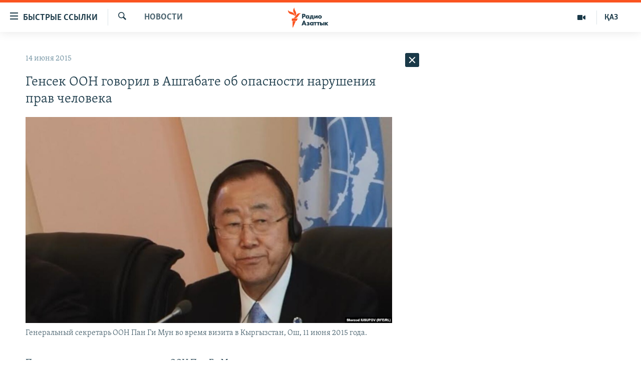

--- FILE ---
content_type: text/html; charset=utf-8
request_url: https://rus.azattyq.org/a/27071873.html
body_size: 42622
content:

<!DOCTYPE html>
<html lang="ru" dir="ltr" class="no-js">
<head>
        <link rel="stylesheet" href="/Content/responsive/RFE/ru-KZ/RFE-ru-KZ.css?&amp;av=0.0.0.0&amp;cb=370">
<script src="https://tags.azattyq.org/rferl-pangea/prod/utag.sync.js"></script><script type='text/javascript' src='https://www.youtube.com/iframe_api' async></script>            <link rel="manifest" href="/manifest.json">
    <script type="text/javascript">
        //a general 'js' detection, must be on top level in <head>, due to CSS performance
        document.documentElement.className = "js";
        var cacheBuster = "370";
        var appBaseUrl = "/";
        var imgEnhancerBreakpoints = [0, 144, 256, 408, 650, 1023, 1597];
        var isLoggingEnabled = false;
        var isPreviewPage = false;
        var isLivePreviewPage = false;

        if (!isPreviewPage) {
            window.RFE = window.RFE || {};
            window.RFE.cacheEnabledByParam = window.location.href.indexOf('nocache=1') === -1;

            const url = new URL(window.location.href);
            const params = new URLSearchParams(url.search);

            // Remove the 'nocache' parameter
            params.delete('nocache');

            // Update the URL without the 'nocache' parameter
            url.search = params.toString();
            window.history.replaceState(null, '', url.toString());
        } else {
            window.addEventListener('load', function() {
                const links = window.document.links;
                for (let i = 0; i < links.length; i++) {
                    links[i].href = '#';
                    links[i].target = '_self';
                }
             })
        }

var pwaEnabled = true;        var swCacheDisabled;
    </script>
    <meta charset="utf-8" />

            <title>&#x413;&#x435;&#x43D;&#x441;&#x435;&#x43A; &#x41E;&#x41E;&#x41D; &#x433;&#x43E;&#x432;&#x43E;&#x440;&#x438;&#x43B; &#x432; &#x410;&#x448;&#x433;&#x430;&#x431;&#x430;&#x442;&#x435; &#x43E;&#x431; &#x43E;&#x43F;&#x430;&#x441;&#x43D;&#x43E;&#x441;&#x442;&#x438; &#x43D;&#x430;&#x440;&#x443;&#x448;&#x435;&#x43D;&#x438;&#x44F; &#x43F;&#x440;&#x430;&#x432; &#x447;&#x435;&#x43B;&#x43E;&#x432;&#x435;&#x43A;&#x430;</title>
            <meta name="description" content="&#x41F;&#x43E; &#x441;&#x43B;&#x43E;&#x432;&#x430;&#x43C; &#x433;&#x435;&#x43D;&#x435;&#x440;&#x430;&#x43B;&#x44C;&#x43D;&#x43E;&#x433;&#x43E; &#x441;&#x435;&#x43A;&#x440;&#x435;&#x442;&#x430;&#x440;&#x44F; &#x41E;&#x41E;&#x41D; &#x41F;&#x430;&#x43D; &#x413;&#x438; &#x41C;&#x443;&#x43D;&#x430;, &#x43F;&#x43E;&#x434;&#x430;&#x432;&#x43B;&#x435;&#x43D;&#x438;&#x435; &#x43F;&#x440;&#x430;&#x432; &#x447;&#x435;&#x43B;&#x43E;&#x432;&#x435;&#x43A;&#x430; &#x432; &#x426;&#x435;&#x43D;&#x442;&#x440;&#x430;&#x43B;&#x44C;&#x43D;&#x43E;&#x439; &#x410;&#x437;&#x438;&#x438; &#x43C;&#x43E;&#x436;&#x435;&#x442; &#x441;&#x43F;&#x43E;&#x441;&#x43E;&#x431;&#x441;&#x442;&#x432;&#x43E;&#x432;&#x430;&#x442;&#x44C; &#x440;&#x430;&#x437;&#x432;&#x438;&#x442;&#x438;&#x44E; &#x44D;&#x43A;&#x441;&#x442;&#x440;&#x435;&#x43C;&#x438;&#x437;&#x43C;&#x430;. &#x412;&#x44B;&#x441;&#x442;&#x443;&#x43F;&#x430;&#x44F; &#x43F;&#x435;&#x440;&#x435;&#x434; &#x441;&#x442;&#x443;&#x434;&#x435;&#x43D;&#x442;&#x430;&#x43C;&#x438; &#x432; &#x441;&#x442;&#x43E;&#x43B;&#x438;&#x446;&#x435; &#x422;&#x443;&#x440;&#x43A;&#x43C;&#x435;&#x43D;&#x438;&#x441;&#x442;&#x430;&#x43D;&#x430; &#x410;&#x448;&#x433;&#x430;&#x431;&#x430;&#x442;&#x435;, &#x433;&#x435;&#x43D;&#x441;&#x435;&#x43A; &#x41E;&#x41E;&#x41D; &#x441;&#x43E;&#x43E;&#x431;&#x449;&#x438;&#x43B;, &#x447;&#x442;&#x43E; &quot;&#x43E;&#x441;&#x432;&#x435;&#x434;&#x43E;&#x43C;&#x43B;&#x435;&#x43D; &#x43E;&#x431; &#x443;&#x445;&#x443;&#x434;&#x448;&#x435;&#x43D;&#x438;&#x438; &#x440;&#x44F;&#x434;&#x430; &#x430;&#x441;&#x43F;&#x435;&#x43A;&#x442;&#x43E;&#x432; &#x432; &#x43E;&#x431;&#x43B;&#x430;&#x441;&#x442;&#x438; &#x441;&#x43E;&#x431;&#x43B;&#x44E;&#x434;&#x435;&#x43D;&#x438;&#x44F; &#x43F;&#x440;&#x430;&#x432; &#x447;&#x435;&#x43B;&#x43E;&#x432;&#x435;&#x43A;&#x430; &#x438;..." />
                <meta name="keywords" content="Новости " />
    <meta name="viewport" content="width=device-width, initial-scale=1.0" />


    <meta http-equiv="X-UA-Compatible" content="IE=edge" />

<meta name="robots" content="max-image-preview:large"><meta name="yandex-verification" content="b4983b94636388c5" />

        <link href="https://rus.azattyq.org/a/27071873.html" rel="canonical" />

        <meta name="apple-mobile-web-app-title" content="&#x420;&#x430;&#x434;&#x438;&#x43E; &#xAB;&#x421;&#x432;&#x43E;&#x431;&#x43E;&#x434;&#x43D;&#x430;&#x44F; &#x415;&#x432;&#x440;&#x43E;&#x43F;&#x430;&#xBB;/&#x420;&#x430;&#x434;&#x438;&#x43E; &#xAB;&#x421;&#x432;&#x43E;&#x431;&#x43E;&#x434;&#x430;&#xBB;" />
        <meta name="apple-mobile-web-app-status-bar-style" content="black" />
            <meta name="apple-itunes-app" content="app-id=475986784, app-argument=//27071873.ltr" />
<meta content="&#x413;&#x435;&#x43D;&#x441;&#x435;&#x43A; &#x41E;&#x41E;&#x41D; &#x433;&#x43E;&#x432;&#x43E;&#x440;&#x438;&#x43B; &#x432; &#x410;&#x448;&#x433;&#x430;&#x431;&#x430;&#x442;&#x435; &#x43E;&#x431; &#x43E;&#x43F;&#x430;&#x441;&#x43D;&#x43E;&#x441;&#x442;&#x438; &#x43D;&#x430;&#x440;&#x443;&#x448;&#x435;&#x43D;&#x438;&#x44F; &#x43F;&#x440;&#x430;&#x432; &#x447;&#x435;&#x43B;&#x43E;&#x432;&#x435;&#x43A;&#x430;" property="og:title"></meta>
<meta content="&#x41F;&#x43E; &#x441;&#x43B;&#x43E;&#x432;&#x430;&#x43C; &#x433;&#x435;&#x43D;&#x435;&#x440;&#x430;&#x43B;&#x44C;&#x43D;&#x43E;&#x433;&#x43E; &#x441;&#x435;&#x43A;&#x440;&#x435;&#x442;&#x430;&#x440;&#x44F; &#x41E;&#x41E;&#x41D; &#x41F;&#x430;&#x43D; &#x413;&#x438; &#x41C;&#x443;&#x43D;&#x430;, &#x43F;&#x43E;&#x434;&#x430;&#x432;&#x43B;&#x435;&#x43D;&#x438;&#x435; &#x43F;&#x440;&#x430;&#x432; &#x447;&#x435;&#x43B;&#x43E;&#x432;&#x435;&#x43A;&#x430; &#x432; &#x426;&#x435;&#x43D;&#x442;&#x440;&#x430;&#x43B;&#x44C;&#x43D;&#x43E;&#x439; &#x410;&#x437;&#x438;&#x438; &#x43C;&#x43E;&#x436;&#x435;&#x442; &#x441;&#x43F;&#x43E;&#x441;&#x43E;&#x431;&#x441;&#x442;&#x432;&#x43E;&#x432;&#x430;&#x442;&#x44C; &#x440;&#x430;&#x437;&#x432;&#x438;&#x442;&#x438;&#x44E; &#x44D;&#x43A;&#x441;&#x442;&#x440;&#x435;&#x43C;&#x438;&#x437;&#x43C;&#x430;. &#x412;&#x44B;&#x441;&#x442;&#x443;&#x43F;&#x430;&#x44F; &#x43F;&#x435;&#x440;&#x435;&#x434; &#x441;&#x442;&#x443;&#x434;&#x435;&#x43D;&#x442;&#x430;&#x43C;&#x438; &#x432; &#x441;&#x442;&#x43E;&#x43B;&#x438;&#x446;&#x435; &#x422;&#x443;&#x440;&#x43A;&#x43C;&#x435;&#x43D;&#x438;&#x441;&#x442;&#x430;&#x43D;&#x430; &#x410;&#x448;&#x433;&#x430;&#x431;&#x430;&#x442;&#x435;, &#x433;&#x435;&#x43D;&#x441;&#x435;&#x43A; &#x41E;&#x41E;&#x41D; &#x441;&#x43E;&#x43E;&#x431;&#x449;&#x438;&#x43B;, &#x447;&#x442;&#x43E; &quot;&#x43E;&#x441;&#x432;&#x435;&#x434;&#x43E;&#x43C;&#x43B;&#x435;&#x43D; &#x43E;&#x431; &#x443;&#x445;&#x443;&#x434;&#x448;&#x435;&#x43D;&#x438;&#x438; &#x440;&#x44F;&#x434;&#x430; &#x430;&#x441;&#x43F;&#x435;&#x43A;&#x442;&#x43E;&#x432; &#x432; &#x43E;&#x431;&#x43B;&#x430;&#x441;&#x442;&#x438; &#x441;&#x43E;&#x431;&#x43B;&#x44E;&#x434;&#x435;&#x43D;&#x438;&#x44F; &#x43F;&#x440;&#x430;&#x432; &#x447;&#x435;&#x43B;&#x43E;&#x432;&#x435;&#x43A;&#x430; &#x438;..." property="og:description"></meta>
<meta content="article" property="og:type"></meta>
<meta content="https://rus.azattyq.org/a/27071873.html" property="og:url"></meta>
<meta content="&#x420;&#x430;&#x434;&#x438;&#x43E; &#x410;&#x437;&#x430;&#x442;&#x442;&#x44B;&#x43A;" property="og:site_name"></meta>
<meta content="https://www.facebook.com/RadioAzattyq" property="article:publisher"></meta>
<meta content="https://gdb.rferl.org/f7c508a3-44c5-4248-8ca2-fcce8285a907_cx36_cy0_cw64_w1200_h630.jpg" property="og:image"></meta>
<meta content="1200" property="og:image:width"></meta>
<meta content="630" property="og:image:height"></meta>
<meta content="137980759673857" property="fb:app_id"></meta>
<meta content="summary_large_image" name="twitter:card"></meta>
<meta content="@Radio_Azattyk" name="twitter:site"></meta>
<meta content="https://gdb.rferl.org/f7c508a3-44c5-4248-8ca2-fcce8285a907_cx36_cy0_cw64_w1200_h630.jpg" name="twitter:image"></meta>
<meta content="&#x413;&#x435;&#x43D;&#x441;&#x435;&#x43A; &#x41E;&#x41E;&#x41D; &#x433;&#x43E;&#x432;&#x43E;&#x440;&#x438;&#x43B; &#x432; &#x410;&#x448;&#x433;&#x430;&#x431;&#x430;&#x442;&#x435; &#x43E;&#x431; &#x43E;&#x43F;&#x430;&#x441;&#x43D;&#x43E;&#x441;&#x442;&#x438; &#x43D;&#x430;&#x440;&#x443;&#x448;&#x435;&#x43D;&#x438;&#x44F; &#x43F;&#x440;&#x430;&#x432; &#x447;&#x435;&#x43B;&#x43E;&#x432;&#x435;&#x43A;&#x430;" name="twitter:title"></meta>
<meta content="&#x41F;&#x43E; &#x441;&#x43B;&#x43E;&#x432;&#x430;&#x43C; &#x433;&#x435;&#x43D;&#x435;&#x440;&#x430;&#x43B;&#x44C;&#x43D;&#x43E;&#x433;&#x43E; &#x441;&#x435;&#x43A;&#x440;&#x435;&#x442;&#x430;&#x440;&#x44F; &#x41E;&#x41E;&#x41D; &#x41F;&#x430;&#x43D; &#x413;&#x438; &#x41C;&#x443;&#x43D;&#x430;, &#x43F;&#x43E;&#x434;&#x430;&#x432;&#x43B;&#x435;&#x43D;&#x438;&#x435; &#x43F;&#x440;&#x430;&#x432; &#x447;&#x435;&#x43B;&#x43E;&#x432;&#x435;&#x43A;&#x430; &#x432; &#x426;&#x435;&#x43D;&#x442;&#x440;&#x430;&#x43B;&#x44C;&#x43D;&#x43E;&#x439; &#x410;&#x437;&#x438;&#x438; &#x43C;&#x43E;&#x436;&#x435;&#x442; &#x441;&#x43F;&#x43E;&#x441;&#x43E;&#x431;&#x441;&#x442;&#x432;&#x43E;&#x432;&#x430;&#x442;&#x44C; &#x440;&#x430;&#x437;&#x432;&#x438;&#x442;&#x438;&#x44E; &#x44D;&#x43A;&#x441;&#x442;&#x440;&#x435;&#x43C;&#x438;&#x437;&#x43C;&#x430;. &#x412;&#x44B;&#x441;&#x442;&#x443;&#x43F;&#x430;&#x44F; &#x43F;&#x435;&#x440;&#x435;&#x434; &#x441;&#x442;&#x443;&#x434;&#x435;&#x43D;&#x442;&#x430;&#x43C;&#x438; &#x432; &#x441;&#x442;&#x43E;&#x43B;&#x438;&#x446;&#x435; &#x422;&#x443;&#x440;&#x43A;&#x43C;&#x435;&#x43D;&#x438;&#x441;&#x442;&#x430;&#x43D;&#x430; &#x410;&#x448;&#x433;&#x430;&#x431;&#x430;&#x442;&#x435;, &#x433;&#x435;&#x43D;&#x441;&#x435;&#x43A; &#x41E;&#x41E;&#x41D; &#x441;&#x43E;&#x43E;&#x431;&#x449;&#x438;&#x43B;, &#x447;&#x442;&#x43E; &quot;&#x43E;&#x441;&#x432;&#x435;&#x434;&#x43E;&#x43C;&#x43B;&#x435;&#x43D; &#x43E;&#x431; &#x443;&#x445;&#x443;&#x434;&#x448;&#x435;&#x43D;&#x438;&#x438; &#x440;&#x44F;&#x434;&#x430; &#x430;&#x441;&#x43F;&#x435;&#x43A;&#x442;&#x43E;&#x432; &#x432; &#x43E;&#x431;&#x43B;&#x430;&#x441;&#x442;&#x438; &#x441;&#x43E;&#x431;&#x43B;&#x44E;&#x434;&#x435;&#x43D;&#x438;&#x44F; &#x43F;&#x440;&#x430;&#x432; &#x447;&#x435;&#x43B;&#x43E;&#x432;&#x435;&#x43A;&#x430; &#x438;..." name="twitter:description"></meta>
                    <link rel="amphtml" href="https://rus.azattyq.org/amp/27071873.html" />
<script type="application/ld+json">{"articleSection":"Новости ","isAccessibleForFree":true,"headline":"Генсек ООН говорил в Ашгабате об опасности нарушения прав человека","inLanguage":"ru-KZ","keywords":"Новости ","author":{"@type":"Person","name":"Автор"},"datePublished":"2015-06-14 18:25:44Z","dateModified":"2015-06-15 05:16:44Z","publisher":{"logo":{"width":512,"height":220,"@type":"ImageObject","url":"https://rus.azattyq.org/Content/responsive/RFE/ru-KZ/img/logo.png"},"@type":"NewsMediaOrganization","url":"https://rus.azattyq.org","sameAs":["https://facebook.com/RadioAzattyq","https://twitter.com/RadioAzattyq","https://www.youtube.com/user/AzattyqRadio","https://www.instagram.com/azattyq","https://t.me/RadioAzattyq"],"name":"Радио Азаттык","alternateName":""},"@context":"https://schema.org","@type":"NewsArticle","mainEntityOfPage":"https://rus.azattyq.org/a/27071873.html","url":"https://rus.azattyq.org/a/27071873.html","description":"По словам генерального секретаря ООН Пан Ги Муна, подавление прав человека в Центральной Азии может способствовать развитию экстремизма. Выступая перед студентами в столице Туркменистана Ашгабате, генсек ООН сообщил, что \u0022осведомлен об ухудшении ряда аспектов в области соблюдения прав человека и...","image":{"width":1080,"height":608,"@type":"ImageObject","url":"https://gdb.rferl.org/f7c508a3-44c5-4248-8ca2-fcce8285a907_cx36_cy0_cw64_w1080_h608.jpg"},"name":"Генсек ООН говорил в Ашгабате об опасности нарушения прав человека"}</script>
    <script src="/Scripts/responsive/infographics.bundle.min.js?&amp;av=0.0.0.0&amp;cb=370"></script>
        <script src="/Scripts/responsive/dollardom.min.js?&amp;av=0.0.0.0&amp;cb=370"></script>
        <script src="/Scripts/responsive/modules/commons.js?&amp;av=0.0.0.0&amp;cb=370"></script>
        <script src="/Scripts/responsive/modules/app_code.js?&amp;av=0.0.0.0&amp;cb=370"></script>

        <link rel="icon" type="image/svg+xml" href="/Content/responsive/RFE/img/webApp/favicon.svg" />
        <link rel="alternate icon" href="/Content/responsive/RFE/img/webApp/favicon.ico" />
            <link rel="mask-icon" color="#ea6903" href="/Content/responsive/RFE/img/webApp/favicon_safari.svg" />
        <link rel="apple-touch-icon" sizes="152x152" href="/Content/responsive/RFE/img/webApp/ico-152x152.png" />
        <link rel="apple-touch-icon" sizes="144x144" href="/Content/responsive/RFE/img/webApp/ico-144x144.png" />
        <link rel="apple-touch-icon" sizes="114x114" href="/Content/responsive/RFE/img/webApp/ico-114x114.png" />
        <link rel="apple-touch-icon" sizes="72x72" href="/Content/responsive/RFE/img/webApp/ico-72x72.png" />
        <link rel="apple-touch-icon-precomposed" href="/Content/responsive/RFE/img/webApp/ico-57x57.png" />
        <link rel="icon" sizes="192x192" href="/Content/responsive/RFE/img/webApp/ico-192x192.png" />
        <link rel="icon" sizes="128x128" href="/Content/responsive/RFE/img/webApp/ico-128x128.png" />
        <meta name="msapplication-TileColor" content="#ffffff" />
        <meta name="msapplication-TileImage" content="/Content/responsive/RFE/img/webApp/ico-144x144.png" />
                <link rel="preload" href="/Content/responsive/fonts/Skolar-Lt_Cyrl_v2.4.woff" type="font/woff" as="font" crossorigin="anonymous" />
    <link rel="alternate" type="application/rss+xml" title="RFE/RL - Top Stories [RSS]" href="/api/" />
    <link rel="sitemap" type="application/rss+xml" href="/sitemap.xml" />
    
    



</head>
<body class=" nav-no-loaded cc_theme pg-arch arch-news nojs-images ">
        <script type="text/javascript" >
            var analyticsData = {url:"https://rus.azattyq.org/a/27071873.html",property_id:"418",article_uid:"27071873",page_title:"Генсек ООН говорил в Ашгабате об опасности нарушения прав человека",page_type:"article",content_type:"article",subcontent_type:"article",last_modified:"2015-06-15 05:16:44Z",pub_datetime:"2015-06-14 18:25:44Z",pub_year:"2015",pub_month:"06",pub_day:"14",pub_hour:"18",pub_weekday:"Sunday",section:"новости ",english_section:"news-azattyq",byline:"",categories:"news-azattyq",domain:"rus.azattyq.org",language:"Russian",language_service:"RFERL Kazakh",platform:"web",copied:"no",copied_article:"",copied_title:"",runs_js:"Yes",cms_release:"8.44.0.0.370",enviro_type:"prod",slug:"",entity:"RFE",short_language_service:"KAZ",platform_short:"W",page_name:"Генсек ООН говорил в Ашгабате об опасности нарушения прав человека"};
        </script>
<noscript><iframe src="https://www.googletagmanager.com/ns.html?id=GTM-WXZBPZ" height="0" width="0" style="display:none;visibility:hidden"></iframe></noscript>        <script type="text/javascript" data-cookiecategory="analytics">
            var gtmEventObject = Object.assign({}, analyticsData, {event: 'page_meta_ready'});window.dataLayer = window.dataLayer || [];window.dataLayer.push(gtmEventObject);
            if (top.location === self.location) { //if not inside of an IFrame
                 var renderGtm = "true";
                 if (renderGtm === "true") {
            (function(w,d,s,l,i){w[l]=w[l]||[];w[l].push({'gtm.start':new Date().getTime(),event:'gtm.js'});var f=d.getElementsByTagName(s)[0],j=d.createElement(s),dl=l!='dataLayer'?'&l='+l:'';j.async=true;j.src='//www.googletagmanager.com/gtm.js?id='+i+dl;f.parentNode.insertBefore(j,f);})(window,document,'script','dataLayer','GTM-WXZBPZ');
                 }
            }
        </script>
        <!--Analytics tag js version start-->
            <script type="text/javascript" data-cookiecategory="analytics">
                var utag_data = Object.assign({}, analyticsData, {});
if(typeof(TealiumTagFrom)==='function' && typeof(TealiumTagSearchKeyword)==='function') {
var utag_from=TealiumTagFrom();var utag_searchKeyword=TealiumTagSearchKeyword();
if(utag_searchKeyword!=null && utag_searchKeyword!=='' && utag_data["search_keyword"]==null) utag_data["search_keyword"]=utag_searchKeyword;if(utag_from!=null && utag_from!=='') utag_data["from"]=TealiumTagFrom();}
                if(window.top!== window.self&&utag_data.page_type==="snippet"){utag_data.page_type = 'iframe';}
                try{if(window.top!==window.self&&window.self.location.hostname===window.top.location.hostname){utag_data.platform = 'self-embed';utag_data.platform_short = 'se';}}catch(e){if(window.top!==window.self&&window.self.location.search.includes("platformType=self-embed")){utag_data.platform = 'cross-promo';utag_data.platform_short = 'cp';}}
                (function(a,b,c,d){    a="https://tags.azattyq.org/rferl-pangea/prod/utag.js";    b=document;c="script";d=b.createElement(c);d.src=a;d.type="text/java"+c;d.async=true;    a=b.getElementsByTagName(c)[0];a.parentNode.insertBefore(d,a);    })();
            </script>
        <!--Analytics tag js version end-->
<!-- Analytics tag management NoScript -->
<noscript>
<img style="position: absolute; border: none;" src="https://ssc.azattyq.org/b/ss/bbgprod,bbgentityrferl/1/G.4--NS/675115094?pageName=rfe%3akaz%3aw%3aarticle%3a%d0%93%d0%b5%d0%bd%d1%81%d0%b5%d0%ba%20%d0%9e%d0%9e%d0%9d%20%d0%b3%d0%be%d0%b2%d0%be%d1%80%d0%b8%d0%bb%20%d0%b2%20%d0%90%d1%88%d0%b3%d0%b0%d0%b1%d0%b0%d1%82%d0%b5%20%d0%be%d0%b1%20%d0%be%d0%bf%d0%b0%d1%81%d0%bd%d0%be%d1%81%d1%82%d0%b8%20%d0%bd%d0%b0%d1%80%d1%83%d1%88%d0%b5%d0%bd%d0%b8%d1%8f%20%d0%bf%d1%80%d0%b0%d0%b2%20%d1%87%d0%b5%d0%bb%d0%be%d0%b2%d0%b5%d0%ba%d0%b0&amp;c6=%d0%93%d0%b5%d0%bd%d1%81%d0%b5%d0%ba%20%d0%9e%d0%9e%d0%9d%20%d0%b3%d0%be%d0%b2%d0%be%d1%80%d0%b8%d0%bb%20%d0%b2%20%d0%90%d1%88%d0%b3%d0%b0%d0%b1%d0%b0%d1%82%d0%b5%20%d0%be%d0%b1%20%d0%be%d0%bf%d0%b0%d1%81%d0%bd%d0%be%d1%81%d1%82%d0%b8%20%d0%bd%d0%b0%d1%80%d1%83%d1%88%d0%b5%d0%bd%d0%b8%d1%8f%20%d0%bf%d1%80%d0%b0%d0%b2%20%d1%87%d0%b5%d0%bb%d0%be%d0%b2%d0%b5%d0%ba%d0%b0&amp;v36=8.44.0.0.370&amp;v6=D=c6&amp;g=https%3a%2f%2frus.azattyq.org%2fa%2f27071873.html&amp;c1=D=g&amp;v1=D=g&amp;events=event1,event52&amp;c16=rferl%20kazakh&amp;v16=D=c16&amp;c5=news-azattyq&amp;v5=D=c5&amp;ch=%d0%9d%d0%be%d0%b2%d0%be%d1%81%d1%82%d0%b8%20&amp;c15=russian&amp;v15=D=c15&amp;c4=article&amp;v4=D=c4&amp;c14=27071873&amp;v14=D=c14&amp;v20=no&amp;c17=web&amp;v17=D=c17&amp;mcorgid=518abc7455e462b97f000101%40adobeorg&amp;server=rus.azattyq.org&amp;pageType=D=c4&amp;ns=bbg&amp;v29=D=server&amp;v25=rfe&amp;v30=418&amp;v105=D=User-Agent " alt="analytics" width="1" height="1" /></noscript>
<!-- End of Analytics tag management NoScript -->


        <!--*** Accessibility links - For ScreenReaders only ***-->
        <section>
            <div class="sr-only">
                <h2>&#x414;&#x43E;&#x441;&#x442;&#x443;&#x43F;&#x43D;&#x43E;&#x441;&#x442;&#x44C; &#x441;&#x441;&#x44B;&#x43B;&#x43E;&#x43A;</h2>
                <ul>
                    <li><a href="#content" data-disable-smooth-scroll="1">&#x412;&#x435;&#x440;&#x43D;&#x443;&#x442;&#x44C;&#x441;&#x44F; &#x43A; &#x43E;&#x441;&#x43D;&#x43E;&#x432;&#x43D;&#x43E;&#x43C;&#x443; &#x441;&#x43E;&#x434;&#x435;&#x440;&#x436;&#x430;&#x43D;&#x438;&#x44E;</a></li>
                    <li><a href="#navigation" data-disable-smooth-scroll="1">&#x412;&#x435;&#x440;&#x43D;&#x443;&#x442;&#x441;&#x44F; &#x43A; &#x433;&#x43B;&#x430;&#x432;&#x43D;&#x43E;&#x439; &#x43D;&#x430;&#x432;&#x438;&#x433;&#x430;&#x446;&#x438;&#x438;</a></li>
                    <li><a href="#txtHeaderSearch" data-disable-smooth-scroll="1">&#x412;&#x435;&#x440;&#x43D;&#x443;&#x442;&#x441;&#x44F; &#x43A; &#x43F;&#x43E;&#x438;&#x441;&#x43A;&#x443;</a></li>
                </ul>
            </div>
        </section>
    




<div dir="ltr">
    <div id="page">
            <aside>

<div class="c-lightbox overlay-modal">
    <div class="c-lightbox__intro">
        <h2 class="c-lightbox__intro-title"></h2>
        <button class="btn btn--rounded c-lightbox__btn c-lightbox__intro-next" title="&#x421;&#x43B;&#x435;&#x434;&#x443;&#x44E;&#x449;&#x438;&#x439;">
            <span class="ico ico--rounded ico-chevron-forward"></span>
            <span class="sr-only">&#x421;&#x43B;&#x435;&#x434;&#x443;&#x44E;&#x449;&#x438;&#x439;</span>
        </button>
    </div>
    <div class="c-lightbox__nav">
        <button class="btn btn--rounded c-lightbox__btn c-lightbox__btn--close" title="&#x417;&#x430;&#x43A;&#x440;&#x44B;&#x442;&#x44C;">
            <span class="ico ico--rounded ico-close"></span>
            <span class="sr-only">&#x417;&#x430;&#x43A;&#x440;&#x44B;&#x442;&#x44C;</span>
        </button>
        <button class="btn btn--rounded c-lightbox__btn c-lightbox__btn--prev" title="&#x41F;&#x440;&#x435;&#x434;&#x44B;&#x434;&#x443;&#x449;&#x438;&#x439;">
            <span class="ico ico--rounded ico-chevron-backward"></span>
            <span class="sr-only">&#x41F;&#x440;&#x435;&#x434;&#x44B;&#x434;&#x443;&#x449;&#x438;&#x439;</span>
        </button>
        <button class="btn btn--rounded c-lightbox__btn c-lightbox__btn--next" title="&#x421;&#x43B;&#x435;&#x434;&#x443;&#x44E;&#x449;&#x438;&#x439;">
            <span class="ico ico--rounded ico-chevron-forward"></span>
            <span class="sr-only">&#x421;&#x43B;&#x435;&#x434;&#x443;&#x44E;&#x449;&#x438;&#x439;</span>
        </button>
    </div>
    <div class="c-lightbox__content-wrap">
        <figure class="c-lightbox__content">
            <span class="c-spinner c-spinner--lightbox">
                <img src="/Content/responsive/img/player-spinner.png"
                     alt="please wait"
                     title="please wait" />
            </span>
            <div class="c-lightbox__img">
                <div class="thumb">
                    <img src="" alt="" />
                </div>
            </div>
            <figcaption>
                <div class="c-lightbox__info c-lightbox__info--foot">
                    <span class="c-lightbox__counter"></span>
                    <span class="caption c-lightbox__caption"></span>
                </div>
            </figcaption>
        </figure>
    </div>
    <div class="hidden">
        <div class="content-advisory__box content-advisory__box--lightbox">
            <span class="content-advisory__box-text">&#x42D;&#x442;&#x430; &#x444;&#x43E;&#x442;&#x43E;&#x433;&#x440;&#x430;&#x444;&#x438;&#x44F; &#x441;&#x43E;&#x434;&#x435;&#x440;&#x436;&#x438;&#x442; &#x43A;&#x43E;&#x43D;&#x442;&#x435;&#x43D;&#x442;, &#x43A;&#x43E;&#x442;&#x43E;&#x440;&#x44B;&#x439; &#x43C;&#x43E;&#x436;&#x435;&#x442; &#x43F;&#x43E;&#x43A;&#x430;&#x437;&#x430;&#x442;&#x44C;&#x441;&#x44F; &#x43E;&#x441;&#x43A;&#x43E;&#x440;&#x431;&#x438;&#x442;&#x435;&#x43B;&#x44C;&#x43D;&#x44B;&#x43C; &#x438;&#x43B;&#x438; &#x43D;&#x435;&#x434;&#x43E;&#x43F;&#x443;&#x441;&#x442;&#x438;&#x43C;&#x44B;&#x43C;.</span>
            <button class="btn btn--transparent content-advisory__box-btn m-t-md" value="text" type="button">
                <span class="btn__text">
                    &#x41A;&#x43B;&#x438;&#x43A;&#x43D;&#x438;&#x442;&#x435;, &#x447;&#x442;&#x43E;&#x431;&#x44B; &#x43F;&#x43E;&#x441;&#x43C;&#x43E;&#x442;&#x440;&#x435;&#x442;&#x44C;
                </span>
            </button>
        </div>
    </div>
</div>                
<div class="ctc-message pos-fix">
    <div class="ctc-message__inner">Link has been copied to clipboard</div>
</div>
            </aside>

<div class="hdr-20 hdr-20--big">
    <div class="hdr-20__inner">
        <div class="hdr-20__max pos-rel">
            <div class="hdr-20__side hdr-20__side--primary d-flex">
                <label data-for="main-menu-ctrl" data-switcher-trigger="true" data-switch-target="main-menu-ctrl" class="burger hdr-trigger pos-rel trans-trigger" data-trans-evt="click" data-trans-id="menu">
                    <span class="ico ico-close hdr-trigger__ico hdr-trigger__ico--close burger__ico burger__ico--close"></span>
                    <span class="ico ico-menu hdr-trigger__ico hdr-trigger__ico--open burger__ico burger__ico--open"></span>
                        <span class="burger__label">&#x411;&#x44B;&#x441;&#x442;&#x440;&#x44B;&#x435; &#x441;&#x441;&#x44B;&#x43B;&#x43A;&#x438;</span>
                </label>
                <div class="menu-pnl pos-fix trans-target" data-switch-target="main-menu-ctrl" data-trans-id="menu">
                    <div class="menu-pnl__inner">
                        <nav class="main-nav menu-pnl__item menu-pnl__item--first">
                            <ul class="main-nav__list accordeon" data-analytics-tales="false" data-promo-name="link" data-location-name="nav,secnav">
                                

        <li class="main-nav__item accordeon__item" data-switch-target="menu-item-598">
            <label class="main-nav__item-name main-nav__item-name--label accordeon__control-label" data-switcher-trigger="true" data-for="menu-item-598">
                &#x426;&#x435;&#x43D;&#x442;&#x440;&#x430;&#x43B;&#x44C;&#x43D;&#x430;&#x44F; &#x410;&#x437;&#x438;&#x44F;
                <span class="ico ico-chevron-down main-nav__chev"></span>
            </label>
            <div class="main-nav__sub-list">
                
    <a class="main-nav__item-name main-nav__item-name--link main-nav__item-name--sub" href="/p/6951.html" title="&#x41A;&#x430;&#x437;&#x430;&#x445;&#x441;&#x442;&#x430;&#x43D;" data-item-name="kazakhstan-rus" >&#x41A;&#x430;&#x437;&#x430;&#x445;&#x441;&#x442;&#x430;&#x43D;</a>

    <a class="main-nav__item-name main-nav__item-name--link main-nav__item-name--sub" href="/kyrgyzstan" title="&#x41A;&#x44B;&#x440;&#x433;&#x44B;&#x437;&#x441;&#x442;&#x430;&#x43D;" data-item-name="Kyrgyzstan-rus" >&#x41A;&#x44B;&#x440;&#x433;&#x44B;&#x437;&#x441;&#x442;&#x430;&#x43D;</a>

    <a class="main-nav__item-name main-nav__item-name--link main-nav__item-name--sub" href="/uzbekistan" title="&#x423;&#x437;&#x431;&#x435;&#x43A;&#x438;&#x441;&#x442;&#x430;&#x43D;" data-item-name="uzbekistan-rus" >&#x423;&#x437;&#x431;&#x435;&#x43A;&#x438;&#x441;&#x442;&#x430;&#x43D;</a>

    <a class="main-nav__item-name main-nav__item-name--link main-nav__item-name--sub" href="/tajikistan" title="&#x422;&#x430;&#x434;&#x436;&#x438;&#x43A;&#x438;&#x441;&#x442;&#x430;&#x43D;" data-item-name="tajikistan-rus" >&#x422;&#x430;&#x434;&#x436;&#x438;&#x43A;&#x438;&#x441;&#x442;&#x430;&#x43D;</a>

            </div>
        </li>

        <li class="main-nav__item">
            <a class="main-nav__item-name main-nav__item-name--link" href="/z/360" title="&#x41D;&#x43E;&#x432;&#x43E;&#x441;&#x442;&#x438;" data-item-name="news-azattyq" >&#x41D;&#x43E;&#x432;&#x43E;&#x441;&#x442;&#x438;</a>
        </li>

        <li class="main-nav__item">
            <a class="main-nav__item-name main-nav__item-name--link" href="/z/22747" title="&#x412;&#x43E;&#x439;&#x43D;&#x430; &#x432; &#x423;&#x43A;&#x440;&#x430;&#x438;&#x43D;&#x435;" data-item-name="war-in-ukraine" >&#x412;&#x43E;&#x439;&#x43D;&#x430; &#x432; &#x423;&#x43A;&#x440;&#x430;&#x438;&#x43D;&#x435;</a>
        </li>

        <li class="main-nav__item accordeon__item" data-switch-target="menu-item-4683">
            <label class="main-nav__item-name main-nav__item-name--label accordeon__control-label" data-switcher-trigger="true" data-for="menu-item-4683">
                &#x41D;&#x430; &#x434;&#x440;&#x443;&#x433;&#x438;&#x445; &#x44F;&#x437;&#x44B;&#x43A;&#x430;&#x445;
                <span class="ico ico-chevron-down main-nav__chev"></span>
            </label>
            <div class="main-nav__sub-list">
                
    <a class="main-nav__item-name main-nav__item-name--link main-nav__item-name--sub" href="https://www.azattyq.org/" title="&#x49A;&#x430;&#x437;&#x430;&#x49B;&#x448;&#x430;"  target="_blank" rel="noopener">&#x49A;&#x430;&#x437;&#x430;&#x49B;&#x448;&#x430;</a>

    <a class="main-nav__item-name main-nav__item-name--link main-nav__item-name--sub" href="https://www.azattyk.org/" title="&#x41A;&#x44B;&#x440;&#x433;&#x44B;&#x437;&#x447;&#x430;"  target="_blank" rel="noopener">&#x41A;&#x44B;&#x440;&#x433;&#x44B;&#x437;&#x447;&#x430;</a>

    <a class="main-nav__item-name main-nav__item-name--link main-nav__item-name--sub" href="https://www.ozodlik.org/" title="&#x40E;&#x437;&#x431;&#x435;&#x43A;&#x447;&#x430;"  target="_blank" rel="noopener">&#x40E;&#x437;&#x431;&#x435;&#x43A;&#x447;&#x430;</a>

    <a class="main-nav__item-name main-nav__item-name--link main-nav__item-name--sub" href="https://www.ozodi.org/" title="&#x422;&#x43E;&#x4B7;&#x438;&#x43A;&#x4E3;"  target="_blank" rel="noopener">&#x422;&#x43E;&#x4B7;&#x438;&#x43A;&#x4E3;</a>

    <a class="main-nav__item-name main-nav__item-name--link main-nav__item-name--sub" href="https://www.azathabar.com/" title="T&#xFC;rkmen&#xE7;e"  target="_blank" rel="noopener">T&#xFC;rkmen&#xE7;e</a>

            </div>
        </li>



                            </ul>
                        </nav>
                        

<div class="menu-pnl__item">
        <a href="https://www.azattyq.org" class="menu-pnl__item-link" alt="&#x49A;&#x430;&#x437;&#x430;&#x49B;">&#x49A;&#x430;&#x437;&#x430;&#x49B;</a>
</div>


                        
                            <div class="menu-pnl__item menu-pnl__item--social">
                                    <h5 class="menu-pnl__sub-head">&#x41F;&#x43E;&#x434;&#x43F;&#x438;&#x448;&#x438;&#x442;&#x435;&#x441;&#x44C; &#x43D;&#x430; &#x43D;&#x430;&#x441; &#x432; &#x441;&#x43E;&#x446;&#x441;&#x435;&#x442;&#x44F;&#x445;</h5>

        <a href="https://facebook.com/RadioAzattyq" title="&#x410;&#x437;&#x430;&#x442;&#x442;&#x44B;&#x43A; &#x432; Facebook&#x27;e" data-analytics-text="follow_on_facebook" class="btn btn--rounded btn--social-inverted menu-pnl__btn js-social-btn btn-facebook"  target="_blank" rel="noopener">
            <span class="ico ico-facebook-alt ico--rounded"></span>
        </a>


        <a href="https://www.youtube.com/user/AzattyqRadio" title="&#x41D;&#x430;&#x448; Youtube-&#x43A;&#x430;&#x43D;&#x430;&#x43B;" data-analytics-text="follow_on_youtube" class="btn btn--rounded btn--social-inverted menu-pnl__btn js-social-btn btn-youtube"  target="_blank" rel="noopener">
            <span class="ico ico-youtube ico--rounded"></span>
        </a>


        <a href="https://twitter.com/RadioAzattyq" title="&#x410;&#x437;&#x430;&#x442;&#x442;&#x44B;&#x43A; &#x432; Twitter&#x27;e" data-analytics-text="follow_on_twitter" class="btn btn--rounded btn--social-inverted menu-pnl__btn js-social-btn btn-twitter"  target="_blank" rel="noopener">
            <span class="ico ico-twitter ico--rounded"></span>
        </a>


        <a href="https://www.instagram.com/azattyq" title="&#x410;&#x437;&#x430;&#x442;&#x442;&#x44B;&#x43A; &#x432; Instagram&#x27;&#x435;" data-analytics-text="follow_on_instagram" class="btn btn--rounded btn--social-inverted menu-pnl__btn js-social-btn btn-instagram"  target="_blank" rel="noopener">
            <span class="ico ico-instagram ico--rounded"></span>
        </a>


        <a href="https://t.me/RadioAzattyq" title="&#x410;&#x437;&#x430;&#x442;&#x442;&#x44B;&#x43A; &#x432; Telegram&#x27;&#x435;" data-analytics-text="follow_on_telegram" class="btn btn--rounded btn--social-inverted menu-pnl__btn js-social-btn btn-telegram"  target="_blank" rel="noopener">
            <span class="ico ico-telegram ico--rounded"></span>
        </a>

                            </div>
                            <div class="menu-pnl__item">
                                <a href="/navigation/allsites" class="menu-pnl__item-link">
                                    <span class="ico ico-languages "></span>
                                    &#x412;&#x441;&#x435; &#x441;&#x430;&#x439;&#x442;&#x44B; &#x420;&#x421;&#x415;/&#x420;&#x421;
                                </a>
                            </div>
                    </div>
                </div>
                <label data-for="top-search-ctrl" data-switcher-trigger="true" data-switch-target="top-search-ctrl" class="top-srch-trigger hdr-trigger">
                    <span class="ico ico-close hdr-trigger__ico hdr-trigger__ico--close top-srch-trigger__ico top-srch-trigger__ico--close"></span>
                    <span class="ico ico-search hdr-trigger__ico hdr-trigger__ico--open top-srch-trigger__ico top-srch-trigger__ico--open"></span>
                </label>
                <div class="srch-top srch-top--in-header" data-switch-target="top-search-ctrl">
                    <div class="container">
                        
<form action="/s" class="srch-top__form srch-top__form--in-header" id="form-topSearchHeader" method="get" role="search">    <label for="txtHeaderSearch" class="sr-only">&#x418;&#x441;&#x43A;&#x430;&#x442;&#x44C;</label>
    <input type="text" id="txtHeaderSearch" name="k" placeholder="&#x41F;&#x43E;&#x438;&#x441;&#x43A;" accesskey="s" value="" class="srch-top__input analyticstag-event" onkeydown="if (event.keyCode === 13) { FireAnalyticsTagEventOnSearch('search', $dom.get('#txtHeaderSearch')[0].value) }" />
    <button title="&#x418;&#x441;&#x43A;&#x430;&#x442;&#x44C;" type="submit" class="btn btn--top-srch analyticstag-event" onclick="FireAnalyticsTagEventOnSearch('search', $dom.get('#txtHeaderSearch')[0].value) ">
        <span class="ico ico-search"></span>
    </button>
</form>
                    </div>
                </div>
                <a href="/" class="main-logo-link">
                    <img src="/Content/responsive/RFE/ru-KZ/img/logo-compact.svg" class="main-logo main-logo--comp" alt="site logo">
                        <img src="/Content/responsive/RFE/ru-KZ/img/logo.svg" class="main-logo main-logo--big" alt="site logo">
                </a>
            </div>
            <div class="hdr-20__side hdr-20__side--secondary d-flex">
                

    <a href="https://www.azattyq.org" title="&#x49A;&#x410;&#x417;" class="hdr-20__secondary-item hdr-20__secondary-item--lang" data-item-name="satellite">
        
&#x49A;&#x410;&#x417;
    </a>

    <a href="/multimedia" title="&#x41C;&#x443;&#x43B;&#x44C;&#x442;&#x438;&#x43C;&#x435;&#x434;&#x438;&#x430;" class="hdr-20__secondary-item" data-item-name="video">
        
    <span class="ico ico-video hdr-20__secondary-icon"></span>

    </a>

    <a href="/s" title="&#x418;&#x441;&#x43A;&#x430;&#x442;&#x44C;" class="hdr-20__secondary-item hdr-20__secondary-item--search" data-item-name="search">
        
    <span class="ico ico-search hdr-20__secondary-icon hdr-20__secondary-icon--search"></span>

    </a>



                
                <div class="srch-bottom">
                    
<form action="/s" class="srch-bottom__form d-flex" id="form-bottomSearch" method="get" role="search">    <label for="txtSearch" class="sr-only">&#x418;&#x441;&#x43A;&#x430;&#x442;&#x44C;</label>
    <input type="search" id="txtSearch" name="k" placeholder="&#x41F;&#x43E;&#x438;&#x441;&#x43A;" accesskey="s" value="" class="srch-bottom__input analyticstag-event" onkeydown="if (event.keyCode === 13) { FireAnalyticsTagEventOnSearch('search', $dom.get('#txtSearch')[0].value) }" />
    <button title="&#x418;&#x441;&#x43A;&#x430;&#x442;&#x44C;" type="submit" class="btn btn--bottom-srch analyticstag-event" onclick="FireAnalyticsTagEventOnSearch('search', $dom.get('#txtSearch')[0].value) ">
        <span class="ico ico-search"></span>
    </button>
</form>
                </div>
            </div>
            <img src="/Content/responsive/RFE/ru-KZ/img/logo-print.gif" class="logo-print" alt="site logo">
            <img src="/Content/responsive/RFE/ru-KZ/img/logo-print_color.png" class="logo-print logo-print--color" alt="site logo">
        </div>
    </div>
</div>
    <script>
        if (document.body.className.indexOf('pg-home') > -1) {
            var nav2In = document.querySelector('.hdr-20__inner');
            var nav2Sec = document.querySelector('.hdr-20__side--secondary');
            var secStyle = window.getComputedStyle(nav2Sec);
            if (nav2In && window.pageYOffset < 150 && secStyle['position'] !== 'fixed') {
                nav2In.classList.add('hdr-20__inner--big')
            }
        }
    </script>



<div class="c-hlights c-hlights--breaking c-hlights--no-item" data-hlight-display="mobile,desktop">
    <div class="c-hlights__wrap container p-0">
        <div class="c-hlights__nav">
            <a role="button" href="#" title="&#x41F;&#x440;&#x435;&#x434;&#x44B;&#x434;&#x443;&#x449;&#x438;&#x439;">
                <span class="ico ico-chevron-backward m-0"></span>
                <span class="sr-only">&#x41F;&#x440;&#x435;&#x434;&#x44B;&#x434;&#x443;&#x449;&#x438;&#x439;</span>
            </a>
            <a role="button" href="#" title="&#x421;&#x43B;&#x435;&#x434;&#x443;&#x44E;&#x449;&#x438;&#x439;">
                <span class="ico ico-chevron-forward m-0"></span>
                <span class="sr-only">&#x421;&#x43B;&#x435;&#x434;&#x443;&#x44E;&#x449;&#x438;&#x439;</span>
            </a>
        </div>
        <span class="c-hlights__label">
            <span class="">&#x421;&#x440;&#x43E;&#x447;&#x43D;&#x44B;&#x435; &#x43D;&#x43E;&#x432;&#x43E;&#x441;&#x442;&#x438;:</span>
            <span class="switcher-trigger">
                <label data-for="more-less-1" data-switcher-trigger="true" class="switcher-trigger__label switcher-trigger__label--more p-b-0" title="&#x41F;&#x43E;&#x43A;&#x430;&#x437;&#x430;&#x442;&#x44C; &#x431;&#x43E;&#x43B;&#x44C;&#x448;&#x435;">
                    <span class="ico ico-chevron-down"></span>
                </label>
                <label data-for="more-less-1" data-switcher-trigger="true" class="switcher-trigger__label switcher-trigger__label--less p-b-0" title="&#x421;&#x43E;&#x43A;&#x440;&#x430;&#x442;&#x438;&#x442;&#x44C; &#x442;&#x435;&#x43A;&#x441;&#x442;">
                    <span class="ico ico-chevron-up"></span>
                </label>
            </span>
        </span>
        <ul class="c-hlights__items switcher-target" data-switch-target="more-less-1">
            
        </ul>
    </div>
</div>


        <div id="content">
            

<div class="container">
    <div class="row">
        <div class="col-sm-12 col-md-8">
            <div class="news">

    <h1 class="pg-title pg-title--move-to-header">
        &#x41D;&#x43E;&#x432;&#x43E;&#x441;&#x442;&#x438; 
    </h1>
                <div id="newsItems" class="accordeon accordeon--scroll-adjust">

<div class="accordeon__item-wrap">
    <div class="news__item news__item--unopenable accordeon__item sticky-btn-parent" data-switcher-opened=true data-switch-target="more-less-27071873" data-article-id="27071873" data-api-id="27071873" data-api-type="1">
        <div class="news__item-inner pos-rel">

<div class="publishing-details ">
        <div class="published">
            <span class="date" >
                    <time pubdate="pubdate" datetime="2015-06-14T23:25:44&#x2B;05:00">
                        14 &#x438;&#x44E;&#x43D;&#x44F; 2015
                    </time>
            </span>
        </div>
</div>


    <h1 class="title pg-title">
        &#x413;&#x435;&#x43D;&#x441;&#x435;&#x43A; &#x41E;&#x41E;&#x41D; &#x433;&#x43E;&#x432;&#x43E;&#x440;&#x438;&#x43B; &#x432; &#x410;&#x448;&#x433;&#x430;&#x431;&#x430;&#x442;&#x435; &#x43E;&#x431; &#x43E;&#x43F;&#x430;&#x441;&#x43D;&#x43E;&#x441;&#x442;&#x438; &#x43D;&#x430;&#x440;&#x443;&#x448;&#x435;&#x43D;&#x438;&#x44F; &#x43F;&#x440;&#x430;&#x432; &#x447;&#x435;&#x43B;&#x43E;&#x432;&#x435;&#x43A;&#x430;
    </h1>

<div class="cover-media">
    <figure class="media-image js-media-expand">
        <div class="img-wrap">
            <div class="thumb thumb16_9">

            <img src="https://gdb.rferl.org/f7c508a3-44c5-4248-8ca2-fcce8285a907_cx36_cy0_cw64_w250_r1_s.jpg" alt="&#x413;&#x435;&#x43D;&#x435;&#x440;&#x430;&#x43B;&#x44C;&#x43D;&#x44B;&#x439; &#x441;&#x435;&#x43A;&#x440;&#x435;&#x442;&#x430;&#x440;&#x44C; &#x41E;&#x41E;&#x41D; &#x41F;&#x430;&#x43D; &#x413;&#x438; &#x41C;&#x443;&#x43D; &#x432;&#x43E; &#x432;&#x440;&#x435;&#x43C;&#x44F; &#x432;&#x438;&#x437;&#x438;&#x442;&#x430; &#x432; &#x41A;&#x44B;&#x440;&#x433;&#x44B;&#x437;&#x441;&#x442;&#x430;&#x43D;, &#x41E;&#x448;, 11 &#x438;&#x44E;&#x43D;&#x44F; 2015 &#x433;&#x43E;&#x434;&#x430;. " />
                                </div>
        </div>
            <figcaption>
                <span class="caption">&#x413;&#x435;&#x43D;&#x435;&#x440;&#x430;&#x43B;&#x44C;&#x43D;&#x44B;&#x439; &#x441;&#x435;&#x43A;&#x440;&#x435;&#x442;&#x430;&#x440;&#x44C; &#x41E;&#x41E;&#x41D; &#x41F;&#x430;&#x43D; &#x413;&#x438; &#x41C;&#x443;&#x43D; &#x432;&#x43E; &#x432;&#x440;&#x435;&#x43C;&#x44F; &#x432;&#x438;&#x437;&#x438;&#x442;&#x430; &#x432; &#x41A;&#x44B;&#x440;&#x433;&#x44B;&#x437;&#x441;&#x442;&#x430;&#x43D;, &#x41E;&#x448;, 11 &#x438;&#x44E;&#x43D;&#x44F; 2015 &#x433;&#x43E;&#x434;&#x430;. </span>
            </figcaption>
    </figure>
</div>

            <div class="news__buttons news__buttons--main pos-abs">
                <button class="btn btn--news btn--news-more pos-abs">
                    <span class="ico ico-chevron-down"></span>
                </button>
                <button class="btn btn--news sticky-btn btn--news-less">
                    <span class="ico ico-close"></span>
                </button>
            </div>
                <div class="wsw accordeon__target">
                    

<p>По словам генерального секретаря ООН Пан Ги Муна, подавление прав человека в Центральной Азии может способствовать развитию экстремизма. Выступая перед студентами в столице Туркменистана Ашгабате, генсек ООН сообщил, что &quot;осведомлен об ухудшении ряда аспектов в области соблюдения прав человека и сокращении пространства для демократии&quot;.</p>

<p>&quot;Подавление свобод может создать иллюзию стабильности в краткосрочной перспективе&quot;, — отметил он, подчеркнув также, что неуважение прав человека, неучастие населения в политической жизни и отсутствие равных возможностей &quot;создает бреши&quot;. &quot;Чем шире эти бреши, тем больше возможностей открывается перед экстремистами&quot;, — сказал Пан Ги Мун.</p>

<p>На встрече с президентом Туркменистана Гурбангулы Бердымухаммедовым глава ООН призвал власти улучшить ситуацию с соблюдением прав человека, в том числе позволить иностранным наблюдателям посетить тюрьмы, а также &quot;продвигаться в сторону плюрализма СМИ, свободы выражения и доступа к информации&quot;. Генеральный секретарь ООН также побывал в Таджикистане, Кыргызстане, Казахстане и Узбекистане.</p>


                </div>
            <div class="pos-rel news__read-more">
                <label class="news__read-more-label accordeon__control-label pos-abs" data-for="more-less-27071873" data-switcher-trigger="true"></label>
                <a class="btn btn--link news__read-more-btn" href="#" title="&#x427;&#x438;&#x442;&#x430;&#x442;&#x44C; &#x434;&#x430;&#x43B;&#x44C;&#x448;&#x435;">
                    <span class="btn__text">
                        &#x427;&#x438;&#x442;&#x430;&#x442;&#x44C; &#x434;&#x430;&#x43B;&#x44C;&#x448;&#x435;
                    </span>
                </a>
            </div>
            <label data-for="more-less-27071873" data-switcher-trigger="true" class="switcher-trigger__label accordeon__control-label news__control-label pos-abs"></label>
        </div>
        <div class="news__share-outer">

                <div class="links">
                        <p class="buttons link-content-sharing p-0 ">
                            <button class="btn btn--link btn-content-sharing p-t-0 " id="btnContentSharing" value="text" role="Button" type="" title="&#x43F;&#x43E;&#x434;&#x435;&#x43B;&#x438;&#x442;&#x44C;&#x441;&#x44F; &#x432; &#x434;&#x440;&#x443;&#x433;&#x438;&#x445; &#x441;&#x43E;&#x446;&#x441;&#x435;&#x442;&#x44F;&#x445;">
                                <span class="ico ico-share ico--l"></span>
                                <span class="btn__text ">
                                    &#x41F;&#x43E;&#x434;&#x435;&#x43B;&#x438;&#x442;&#x44C;&#x441;&#x44F;
                                </span>
                            </button>
                        </p>
                        <aside class="content-sharing js-content-sharing " role="complementary" 
                               data-share-url="https://rus.azattyq.org/a/27071873.html" data-share-title="&#x413;&#x435;&#x43D;&#x441;&#x435;&#x43A; &#x41E;&#x41E;&#x41D; &#x433;&#x43E;&#x432;&#x43E;&#x440;&#x438;&#x43B; &#x432; &#x410;&#x448;&#x433;&#x430;&#x431;&#x430;&#x442;&#x435; &#x43E;&#x431; &#x43E;&#x43F;&#x430;&#x441;&#x43D;&#x43E;&#x441;&#x442;&#x438; &#x43D;&#x430;&#x440;&#x443;&#x448;&#x435;&#x43D;&#x438;&#x44F; &#x43F;&#x440;&#x430;&#x432; &#x447;&#x435;&#x43B;&#x43E;&#x432;&#x435;&#x43A;&#x430;" data-share-text="">
                            <div class="content-sharing__popover">
                                <h6 class="content-sharing__title">&#x41F;&#x43E;&#x434;&#x435;&#x43B;&#x438;&#x442;&#x44C;&#x441;&#x44F;</h6>
                                <button href="#close" id="btnCloseSharing" class="btn btn--text-like content-sharing__close-btn">
                                    <span class="ico ico-close ico--l"></span>
                                </button>
            <ul class="content-sharing__list">
                    <li class="content-sharing__item">
                            <div class="ctc ">
                                <input type="text" class="ctc__input" readonly="readonly">
                                <a href="" js-href="https://rus.azattyq.org/a/27071873.html" class="content-sharing__link ctc__button">
                                    <span class="ico ico-copy-link ico--rounded ico--s"></span>
                                        <span class="content-sharing__link-text">Copy link</span>
                                </a>
                            </div>
                    </li>
                    <li class="content-sharing__item">
        <a href="https://facebook.com/sharer.php?u=https%3a%2f%2frus.azattyq.org%2fa%2f27071873.html"
           data-analytics-text="share_on_facebook"
           title="Facebook" target="_blank"
           class="content-sharing__link  js-social-btn">
            <span class="ico ico-facebook ico--rounded ico--s"></span>
                <span class="content-sharing__link-text">Facebook</span>
        </a>
                    </li>
                    <li class="content-sharing__item">
        <a href="https://twitter.com/share?url=https%3a%2f%2frus.azattyq.org%2fa%2f27071873.html&amp;text=%d0%93%d0%b5%d0%bd%d1%81%d0%b5%d0%ba&#x2B;%d0%9e%d0%9e%d0%9d&#x2B;%d0%b3%d0%be%d0%b2%d0%be%d1%80%d0%b8%d0%bb&#x2B;%d0%b2&#x2B;%d0%90%d1%88%d0%b3%d0%b0%d0%b1%d0%b0%d1%82%d0%b5&#x2B;%d0%be%d0%b1&#x2B;%d0%be%d0%bf%d0%b0%d1%81%d0%bd%d0%be%d1%81%d1%82%d0%b8&#x2B;%d0%bd%d0%b0%d1%80%d1%83%d1%88%d0%b5%d0%bd%d0%b8%d1%8f&#x2B;%d0%bf%d1%80%d0%b0%d0%b2&#x2B;%d1%87%d0%b5%d0%bb%d0%be%d0%b2%d0%b5%d0%ba%d0%b0"
           data-analytics-text="share_on_twitter"
           title="X (Twitter)" target="_blank"
           class="content-sharing__link  js-social-btn">
            <span class="ico ico-twitter ico--rounded ico--s"></span>
                <span class="content-sharing__link-text">X (Twitter)</span>
        </a>
                    </li>
                    <li class="content-sharing__item visible-xs-inline-block visible-sm-inline-block">
        <a href="whatsapp://send?text=https%3a%2f%2frus.azattyq.org%2fa%2f27071873.html"
           data-analytics-text="share_on_whatsapp"
           title="WhatsApp" target="_blank"
           class="content-sharing__link  js-social-btn">
            <span class="ico ico-whatsapp ico--rounded ico--s"></span>
                <span class="content-sharing__link-text">WhatsApp</span>
        </a>
                    </li>
                    <li class="content-sharing__item">
        <a href="mailto:?body=https%3a%2f%2frus.azattyq.org%2fa%2f27071873.html&amp;subject=&#x413;&#x435;&#x43D;&#x441;&#x435;&#x43A; &#x41E;&#x41E;&#x41D; &#x433;&#x43E;&#x432;&#x43E;&#x440;&#x438;&#x43B; &#x432; &#x410;&#x448;&#x433;&#x430;&#x431;&#x430;&#x442;&#x435; &#x43E;&#x431; &#x43E;&#x43F;&#x430;&#x441;&#x43D;&#x43E;&#x441;&#x442;&#x438; &#x43D;&#x430;&#x440;&#x443;&#x448;&#x435;&#x43D;&#x438;&#x44F; &#x43F;&#x440;&#x430;&#x432; &#x447;&#x435;&#x43B;&#x43E;&#x432;&#x435;&#x43A;&#x430;"
           
           title="Email" 
           class="content-sharing__link ">
            <span class="ico ico-email ico--rounded ico--s"></span>
                <span class="content-sharing__link-text">Email</span>
        </a>
                    </li>

            </ul>
                            </div>
                        </aside>
                    
                </div>

        </div>
    </div>
</div>

                        <div class="news__item news__item--spacer ">
                            <h4 class="title news__spacer-title">&#x427;&#x438;&#x442;&#x430;&#x442;&#x44C; &#x434;&#x430;&#x43B;&#x44C;&#x448;&#x435;</h4>
                        </div>

<div class="accordeon__item-wrap">
    <div class="news__item news__item--unopenable accordeon__item sticky-btn-parent" data-switch-target="more-less-33658447" data-article-id="33658447" data-api-id="33658447" data-api-type="1">
        <div class="news__item-inner pos-rel">

<div class="publishing-details ">
        <div class="published">
            <span class="date" >
                    <time pubdate="pubdate" datetime="2026-01-24T18:50:00&#x2B;05:00">
                        24 &#x44F;&#x43D;&#x432;&#x430;&#x440;&#x44F; 2026
                    </time>
            </span>
        </div>
</div>


    <h1 class="title pg-title">
        &#x422;&#x430;&#x434;&#x436;&#x438;&#x43A;&#x438;&#x441;&#x442;&#x430;&#x43D;&#x441;&#x43A;&#x438;&#x439; &#x43F;&#x43E;&#x43B;&#x438;&#x442;&#x437;&#x430;&#x43A;&#x43B;&#x44E;&#x447;&#x451;&#x43D;&#x43D;&#x44B;&#x439; &#x41C;&#x430;&#x445;&#x43C;&#x443;&#x440;&#x43E;&#x434; &#x41E;&#x434;&#x438;&#x43D;&#x430;&#x435;&#x432; &#x43F;&#x43E;&#x43B;&#x443;&#x447;&#x438;&#x43B; &#x441;&#x443;&#x440;&#x43E;&#x432;&#x43E;&#x435; &#x43D;&#x430;&#x43A;&#x430;&#x437;&#x430;&#x43D;&#x438;&#x435; &#x432; &#x43A;&#x43E;&#x43B;&#x43E;&#x43D;&#x438;&#x438; &#x412;&#x430;&#x445;&#x434;&#x430;&#x442;&#x430;
    </h1>

<div class="cover-media">
    <figure class="media-image js-media-expand">
        <div class="img-wrap">
            <div class="thumb thumb16_9">

            <img src="https://gdb.rferl.org/82c696ed-0b50-457f-b4e4-59d83bc00444_w250_r1_s.jpg" alt="&#x41C;&#x430;&#x445;&#x43C;&#x443;&#x440;&#x43E;&#x434; &#x41E;&#x434;&#x438;&#x43D;&#x430;&#x435;&#x432;" />
                                </div>
        </div>
            <figcaption>
                <span class="caption">&#x41C;&#x430;&#x445;&#x43C;&#x443;&#x440;&#x43E;&#x434; &#x41E;&#x434;&#x438;&#x43D;&#x430;&#x435;&#x432;</span>
            </figcaption>
    </figure>
</div>

            <div class="news__buttons news__buttons--main pos-abs">
                <button class="btn btn--news btn--news-more pos-abs">
                    <span class="ico ico-chevron-down"></span>
                </button>
                <button class="btn btn--news sticky-btn btn--news-less">
                    <span class="ico ico-close"></span>
                </button>
            </div>
                <div class="wsw accordeon__target">
                    

<p style="text-align: left;">Дети Махмурода Одинаева, оппозиционера, экс-заместитель Социал-демократической партии Таджикистана, единственной оставшейся в настоящее время в этой стране оппозиционной партии, утверждают, что власти колонии Вахдата в течение месяца без всякой причины держали их отца-инвалида в карцере (ШИЗО).</p><p style="text-align: left;">Его сын, Хабибулло Ризоев, <a href="https://www.ozodi.org/a/mahmurod-odinaevro-dar-zindoni-vahdat-tanbehi-sakht-dodaand/33656637.html" target="_blank" class="wsw__a" dir="ltr">сообщил</a> 22 января Озоди, Таджикской редакции Радио Свобода, что четыре дня назад его отца пеевели из карцера в обычную тюремную камеру. Он добавил, что в телефонном разговоре его отец попросил написать письмо начальнику Главного управления исполнения уголовных наказаний (ГУИУН) министерства юстиции Таджикистана с вопросом о том, почему его отправили в карцер.</p><p style="text-align: left;">«Мы понятия не имели, что мой отец находится в карцере. Мы ждали следующего свидания. На прошлой неделе отец позвонил и сказал, что провел там месяц, болея и нуждаясь в лечении», — сказал Хабибулло Ризоев.</p><p style="text-align: left;">Сын Махмурода Одинаева заявил, что, несмотря на болезнь отца и его острую необходимость в лечении, тюремные власти не уделяют ему должного внимания и не предоставляют надлежащего лечения.</p><p style="text-align: left;">Хотя в августе 2024 года министр юстиции Таджикистана Музаффар Ашуриён, говоря о состоянии здоровья известных заключённых, <a href="https://rus.ozodi.org/a/glava-minyusta-soobschil-o-sostoyanii-zdorovjya-nekotoryh-izvestnyh-zaklyuchennyh/33070786.html" target="_blank" class="wsw__a" dir="ltr">заявлял</a>, что больницы при Главном управлении исполнения уголовных наказаний оказывает медицинскую помощь всем осужденным. Он также похвалил уровень медицинского обслуживания в тюрьмах Таджикистана.</p><p style="text-align: left;">Махмурод Одинаев был арестован в ноябре 2020 года. Через год ему дали 14 лет тюрьмы: суд признал его виновным в хулиганстве и публичных призывах к осуществлению экстремистской деятельности.</p><p style="text-align: start;">Защита указывала на чрезвычайно жёсткий приговор, который был вынесен для таких статей. Родные оппозиционера были категорически не согласны с приговором и безуспешно пытались его обжаловать в Верховном суде Таджикистана. Затем к Одинаеву власти обратились с предложением подписать документы о сокращении срока в рамках амнистии, но политик отказался и потребовал освободить его из тюрьмы. По его словам, согласившись на сокращение срока заключения, он косвенно признаёт свою вину, а он себя виновным не считает.</p><p style="text-align: start;">Родные оппозиционера ранее обращались с просьбой о госпитализации политика к руководству Главного управления исправительных учреждений Таджикистана, но не получили ответа.</p>

        <div data-owner-ct="None" data-inline="False">
        <div class="media-block also-read" >
                <a href="/a/the-tajik-government-s-style-of-justice-and-mercy/31521355.html" target="_self" title="&#x422;&#x44E;&#x440;&#x44C;&#x43C;&#x430; &#x438; &#x43F;&#x44B;&#x442;&#x43A;&#x438;. &#x41A;&#x430;&#x43A; &#x432; &#x422;&#x430;&#x434;&#x436;&#x438;&#x43A;&#x438;&#x441;&#x442;&#x430;&#x43D;&#x435; &#x440;&#x430;&#x441;&#x43F;&#x440;&#x430;&#x432;&#x43B;&#x44F;&#x44E;&#x442;&#x441;&#x44F; &#x441; &#x43A;&#x440;&#x438;&#x442;&#x438;&#x43A;&#x430;&#x43C;&#x438;" class="img-wrap img-wrap--size-3 also-read__img">
                    <span class="thumb thumb16_9">
                            <noscript class="nojs-img">
                                <img src="https://gdb.rferl.org/006152ca-3f01-42c9-92a2-3c6657358d4e_w100_r1.jpg" alt="&#x41D;&#x430;&#x433;&#x440;&#x430;&#x436;&#x434;&#x435;&#x43D;&#x438;&#x435; &#x411;&#x443;&#x437;&#x443;&#x440;&#x433;&#x43C;&#x435;&#x445;&#x440;&#x430; &#x401;&#x440;&#x43E;&#x432;&#x430;, &#x430;&#x434;&#x432;&#x43E;&#x43A;&#x430;&#x442;&#x430; &#x442;&#x430;&#x434;&#x436;&#x438;&#x43A;&#x441;&#x43A;&#x438;&#x445; &#x437;&#x430;&#x43A;&#x43B;&#x44E;&#x447;&#x435;&#x43D;&#x43D;&#x44B;&#x445;. &#x412;&#x430;&#x440;&#x448;&#x430;&#x432;&#x430;,  18 &#x441;&#x435;&#x43D;&#x442;&#x44F;&#x431;&#x440;&#x44F; 2019 &#x433;&#x43E;&#x434;&#x430;">
                            </noscript>
                        <img data-src="https://gdb.rferl.org/006152ca-3f01-42c9-92a2-3c6657358d4e_w100_r1.jpg"  alt="&#x41D;&#x430;&#x433;&#x440;&#x430;&#x436;&#x434;&#x435;&#x43D;&#x438;&#x435; &#x411;&#x443;&#x437;&#x443;&#x440;&#x433;&#x43C;&#x435;&#x445;&#x440;&#x430; &#x401;&#x440;&#x43E;&#x432;&#x430;, &#x430;&#x434;&#x432;&#x43E;&#x43A;&#x430;&#x442;&#x430; &#x442;&#x430;&#x434;&#x436;&#x438;&#x43A;&#x441;&#x43A;&#x438;&#x445; &#x437;&#x430;&#x43A;&#x43B;&#x44E;&#x447;&#x435;&#x43D;&#x43D;&#x44B;&#x445;. &#x412;&#x430;&#x440;&#x448;&#x430;&#x432;&#x430;,  18 &#x441;&#x435;&#x43D;&#x442;&#x44F;&#x431;&#x440;&#x44F; 2019 &#x433;&#x43E;&#x434;&#x430;" />
                    </span>
                </a>
            <div class="media-block__content also-read__body also-read__body--h">
                <a href="/a/the-tajik-government-s-style-of-justice-and-mercy/31521355.html" target="_self" title="&#x422;&#x44E;&#x440;&#x44C;&#x43C;&#x430; &#x438; &#x43F;&#x44B;&#x442;&#x43A;&#x438;. &#x41A;&#x430;&#x43A; &#x432; &#x422;&#x430;&#x434;&#x436;&#x438;&#x43A;&#x438;&#x441;&#x442;&#x430;&#x43D;&#x435; &#x440;&#x430;&#x441;&#x43F;&#x440;&#x430;&#x432;&#x43B;&#x44F;&#x44E;&#x442;&#x441;&#x44F; &#x441; &#x43A;&#x440;&#x438;&#x442;&#x438;&#x43A;&#x430;&#x43C;&#x438;">
                    <span class="also-read__text--label">
                        &#x427;&#x418;&#x422;&#x410;&#x419;&#x422;&#x415; &#x422;&#x410;&#x41A;&#x416;&#x415;:
                    </span>
                    <h4 class="media-block__title media-block__title--size-3 also-read__text p-0">
                        &#x422;&#x44E;&#x440;&#x44C;&#x43C;&#x430; &#x438; &#x43F;&#x44B;&#x442;&#x43A;&#x438;. &#x41A;&#x430;&#x43A; &#x432; &#x422;&#x430;&#x434;&#x436;&#x438;&#x43A;&#x438;&#x441;&#x442;&#x430;&#x43D;&#x435; &#x440;&#x430;&#x441;&#x43F;&#x440;&#x430;&#x432;&#x43B;&#x44F;&#x44E;&#x442;&#x441;&#x44F; &#x441; &#x43A;&#x440;&#x438;&#x442;&#x438;&#x43A;&#x430;&#x43C;&#x438;
                    </h4>
                </a>
            </div>
        </div>
        </div>



                </div>
            <div class="pos-rel news__read-more">
                <label class="news__read-more-label accordeon__control-label pos-abs" data-for="more-less-33658447" data-switcher-trigger="true"></label>
                <a class="btn btn--link news__read-more-btn" href="#" title="&#x427;&#x438;&#x442;&#x430;&#x442;&#x44C; &#x434;&#x430;&#x43B;&#x44C;&#x448;&#x435;">
                    <span class="btn__text">
                        &#x427;&#x438;&#x442;&#x430;&#x442;&#x44C; &#x434;&#x430;&#x43B;&#x44C;&#x448;&#x435;
                    </span>
                </a>
            </div>
            <label data-for="more-less-33658447" data-switcher-trigger="true" class="switcher-trigger__label accordeon__control-label news__control-label pos-abs"></label>
        </div>
        <div class="news__share-outer">

                <div class="links">
                        <p class="buttons link-content-sharing p-0 ">
                            <button class="btn btn--link btn-content-sharing p-t-0 " id="btnContentSharing" value="text" role="Button" type="" title="&#x43F;&#x43E;&#x434;&#x435;&#x43B;&#x438;&#x442;&#x44C;&#x441;&#x44F; &#x432; &#x434;&#x440;&#x443;&#x433;&#x438;&#x445; &#x441;&#x43E;&#x446;&#x441;&#x435;&#x442;&#x44F;&#x445;">
                                <span class="ico ico-share ico--l"></span>
                                <span class="btn__text ">
                                    &#x41F;&#x43E;&#x434;&#x435;&#x43B;&#x438;&#x442;&#x44C;&#x441;&#x44F;
                                </span>
                            </button>
                        </p>
                        <aside class="content-sharing js-content-sharing " role="complementary" 
                               data-share-url="/a/tadzhikistanskiy-politzaklyuchyonnyy-mahmurod-odinaev-poluchil-surovoe-nakazanie-v-kolonii-vahdata/33658447.html" data-share-title="&#x422;&#x430;&#x434;&#x436;&#x438;&#x43A;&#x438;&#x441;&#x442;&#x430;&#x43D;&#x441;&#x43A;&#x438;&#x439; &#x43F;&#x43E;&#x43B;&#x438;&#x442;&#x437;&#x430;&#x43A;&#x43B;&#x44E;&#x447;&#x451;&#x43D;&#x43D;&#x44B;&#x439; &#x41C;&#x430;&#x445;&#x43C;&#x443;&#x440;&#x43E;&#x434; &#x41E;&#x434;&#x438;&#x43D;&#x430;&#x435;&#x432; &#x43F;&#x43E;&#x43B;&#x443;&#x447;&#x438;&#x43B; &#x441;&#x443;&#x440;&#x43E;&#x432;&#x43E;&#x435; &#x43D;&#x430;&#x43A;&#x430;&#x437;&#x430;&#x43D;&#x438;&#x435; &#x432; &#x43A;&#x43E;&#x43B;&#x43E;&#x43D;&#x438;&#x438; &#x412;&#x430;&#x445;&#x434;&#x430;&#x442;&#x430;" data-share-text="">
                            <div class="content-sharing__popover">
                                <h6 class="content-sharing__title">&#x41F;&#x43E;&#x434;&#x435;&#x43B;&#x438;&#x442;&#x44C;&#x441;&#x44F;</h6>
                                <button href="#close" id="btnCloseSharing" class="btn btn--text-like content-sharing__close-btn">
                                    <span class="ico ico-close ico--l"></span>
                                </button>
            <ul class="content-sharing__list">
                    <li class="content-sharing__item">
                            <div class="ctc ">
                                <input type="text" class="ctc__input" readonly="readonly">
                                <a href="" js-href="/a/tadzhikistanskiy-politzaklyuchyonnyy-mahmurod-odinaev-poluchil-surovoe-nakazanie-v-kolonii-vahdata/33658447.html" class="content-sharing__link ctc__button">
                                    <span class="ico ico-copy-link ico--rounded ico--s"></span>
                                        <span class="content-sharing__link-text">Copy link</span>
                                </a>
                            </div>
                    </li>
                    <li class="content-sharing__item">
        <a href="https://facebook.com/sharer.php?u=%2fa%2ftadzhikistanskiy-politzaklyuchyonnyy-mahmurod-odinaev-poluchil-surovoe-nakazanie-v-kolonii-vahdata%2f33658447.html"
           data-analytics-text="share_on_facebook"
           title="Facebook" target="_blank"
           class="content-sharing__link  js-social-btn">
            <span class="ico ico-facebook ico--rounded ico--s"></span>
                <span class="content-sharing__link-text">Facebook</span>
        </a>
                    </li>
                    <li class="content-sharing__item">
        <a href="https://twitter.com/share?url=%2fa%2ftadzhikistanskiy-politzaklyuchyonnyy-mahmurod-odinaev-poluchil-surovoe-nakazanie-v-kolonii-vahdata%2f33658447.html&amp;text=%d0%a2%d0%b0%d0%b4%d0%b6%d0%b8%d0%ba%d0%b8%d1%81%d1%82%d0%b0%d0%bd%d1%81%d0%ba%d0%b8%d0%b9&#x2B;%d0%bf%d0%be%d0%bb%d0%b8%d1%82%d0%b7%d0%b0%d0%ba%d0%bb%d1%8e%d1%87%d1%91%d0%bd%d0%bd%d1%8b%d0%b9&#x2B;%d0%9c%d0%b0%d1%85%d0%bc%d1%83%d1%80%d0%be%d0%b4&#x2B;%d0%9e%d0%b4%d0%b8%d0%bd%d0%b0%d0%b5%d0%b2&#x2B;%d0%bf%d0%be%d0%bb%d1%83%d1%87%d0%b8%d0%bb&#x2B;%d1%81%d1%83%d1%80%d0%be%d0%b2%d0%be%d0%b5&#x2B;%d0%bd%d0%b0%d0%ba%d0%b0%d0%b7%d0%b0%d0%bd%d0%b8%d0%b5&#x2B;%d0%b2&#x2B;%d0%ba%d0%be%d0%bb%d0%be%d0%bd%d0%b8%d0%b8&#x2B;%d0%92%d0%b0%d1%85%d0%b4%d0%b0%d1%82%d0%b0"
           data-analytics-text="share_on_twitter"
           title="X (Twitter)" target="_blank"
           class="content-sharing__link  js-social-btn">
            <span class="ico ico-twitter ico--rounded ico--s"></span>
                <span class="content-sharing__link-text">X (Twitter)</span>
        </a>
                    </li>
                    <li class="content-sharing__item visible-xs-inline-block visible-sm-inline-block">
        <a href="whatsapp://send?text=%2fa%2ftadzhikistanskiy-politzaklyuchyonnyy-mahmurod-odinaev-poluchil-surovoe-nakazanie-v-kolonii-vahdata%2f33658447.html"
           data-analytics-text="share_on_whatsapp"
           title="WhatsApp" target="_blank"
           class="content-sharing__link  js-social-btn">
            <span class="ico ico-whatsapp ico--rounded ico--s"></span>
                <span class="content-sharing__link-text">WhatsApp</span>
        </a>
                    </li>
                    <li class="content-sharing__item">
        <a href="mailto:?body=%2fa%2ftadzhikistanskiy-politzaklyuchyonnyy-mahmurod-odinaev-poluchil-surovoe-nakazanie-v-kolonii-vahdata%2f33658447.html&amp;subject=&#x422;&#x430;&#x434;&#x436;&#x438;&#x43A;&#x438;&#x441;&#x442;&#x430;&#x43D;&#x441;&#x43A;&#x438;&#x439; &#x43F;&#x43E;&#x43B;&#x438;&#x442;&#x437;&#x430;&#x43A;&#x43B;&#x44E;&#x447;&#x451;&#x43D;&#x43D;&#x44B;&#x439; &#x41C;&#x430;&#x445;&#x43C;&#x443;&#x440;&#x43E;&#x434; &#x41E;&#x434;&#x438;&#x43D;&#x430;&#x435;&#x432; &#x43F;&#x43E;&#x43B;&#x443;&#x447;&#x438;&#x43B; &#x441;&#x443;&#x440;&#x43E;&#x432;&#x43E;&#x435; &#x43D;&#x430;&#x43A;&#x430;&#x437;&#x430;&#x43D;&#x438;&#x435; &#x432; &#x43A;&#x43E;&#x43B;&#x43E;&#x43D;&#x438;&#x438; &#x412;&#x430;&#x445;&#x434;&#x430;&#x442;&#x430;"
           
           title="Email" 
           class="content-sharing__link ">
            <span class="ico ico-email ico--rounded ico--s"></span>
                <span class="content-sharing__link-text">Email</span>
        </a>
                    </li>

            </ul>
                            </div>
                        </aside>
                    
                </div>

                <aside class="news__show-comments">
                    <a href="https://rus.azattyq.org/a/tadzhikistanskiy-politzaklyuchyonnyy-mahmurod-odinaev-poluchil-surovoe-nakazanie-v-kolonii-vahdata/33658447.html"  class="news__show-comments-link">
        <button class="btn btn--link news__show-comments-btn" value="text" role="&#x421;&#x43C;&#x43E;&#x442;&#x440;&#x435;&#x442;&#x44C; &#x43A;&#x43E;&#x43C;&#x43C;&#x435;&#x43D;&#x442;&#x430;&#x440;&#x438;&#x438;" title="&#x421;&#x43C;&#x43E;&#x442;&#x440;&#x435;&#x442;&#x44C; &#x43A;&#x43E;&#x43C;&#x43C;&#x435;&#x43D;&#x442;&#x430;&#x440;&#x438;&#x438;">
            <span class="ico ico-comment news__show-comments-ico"></span>
            <span class="btn__text">
                &#x421;&#x43C;&#x43E;&#x442;&#x440;&#x435;&#x442;&#x44C; &#x43A;&#x43E;&#x43C;&#x43C;&#x435;&#x43D;&#x442;&#x430;&#x440;&#x438;&#x438;
            </span>
        </button>
                        <span class="ico ico-chevron-down news__show-comments-ico"></span>
                        <span class="ico ico-chevron-up news__show-comments-ico"></span>
                    </a>
                </aside>
        </div>
            <div class="news__comments-outer sticky-btn-parent pos-rel">
                <div class="news__buttons pos-abs">
                    <button class="btn btn--news sticky-btn btn--news-comments btn--seen" value="Button" role="Button" title="Button">
                        <span class="ico ico-close"></span>
                    </button>
                </div>
                <div class="news__comments hidden">
                    <label data-for="more-less-33658447" data-switcher-trigger="true" data-close-only="true" class="switcher-trigger__label accordeon__control-label news__control-label news__control-label--comments pos-abs"></label>
                    
    <div id="comments" class="comments-parent">
        <div class="row">
            <div class="col-xs-12">
                <div class="comments comments--fb">
                    <h3 class="section-head"> </h3>
                        <div class="comments-form comments-facebook">
                            <div class="fb-comments" data-href="http://rus.azattyq.org/a/tadzhikistanskiy-politzaklyuchyonnyy-mahmurod-odinaev-poluchil-surovoe-nakazanie-v-kolonii-vahdata/33658447.html" data-numposts="2" data-mobile="true"></div>
                        </div>
                </div>
            </div>
        </div>
    </div>

                </div>
            </div>
    </div>
</div>


<div class="accordeon__item-wrap">
    <div class="news__item news__item--unopenable accordeon__item sticky-btn-parent" data-switch-target="more-less-33658442" data-article-id="33658442" data-api-id="33658442" data-api-type="1">
        <div class="news__item-inner pos-rel">

<div class="publishing-details ">
        <div class="published">
            <span class="date" >
                    <time pubdate="pubdate" datetime="2026-01-24T18:25:00&#x2B;05:00">
                        24 &#x44F;&#x43D;&#x432;&#x430;&#x440;&#x44F; 2026
                    </time>
            </span>
        </div>
</div>


    <h1 class="title pg-title">
        &#x412; &#x43D;&#x43E;&#x432;&#x43E;&#x439; &#x441;&#x442;&#x440;&#x430;&#x442;&#x435;&#x433;&#x438;&#x438; &#x431;&#x435;&#x437;&#x43E;&#x43F;&#x430;&#x441;&#x43D;&#x43E;&#x441;&#x442;&#x438; &#x421;&#x428;&#x410; &#x420;&#x43E;&#x441;&#x441;&#x438;&#x44F; &#x43D;&#x430;&#x437;&#x432;&#x430;&#x43D;&#x430; &#xAB;&#x443;&#x43F;&#x440;&#x430;&#x432;&#x43B;&#x44F;&#x435;&#x43C;&#x43E;&#x439; &#x443;&#x433;&#x440;&#x43E;&#x437;&#x43E;&#x439;&#xBB;
    </h1>

<div class="cover-media">
    <figure class="media-image js-media-expand">
        <div class="img-wrap">
            <div class="thumb thumb16_9">

            <img src="https://gdb.rferl.org/422A2BDD-8A24-4A5E-925D-5A7F4FD1A232_w250_r1_s.jpg" alt="&#x41F;&#x435;&#x43D;&#x442;&#x430;&#x433;&#x43E;&#x43D;" />
                                </div>
        </div>
            <figcaption>
                <span class="caption">&#x41F;&#x435;&#x43D;&#x442;&#x430;&#x433;&#x43E;&#x43D;</span>
            </figcaption>
    </figure>
</div>

            <div class="news__buttons news__buttons--main pos-abs">
                <button class="btn btn--news btn--news-more pos-abs">
                    <span class="ico ico-chevron-down"></span>
                </button>
                <button class="btn btn--news sticky-btn btn--news-less">
                    <span class="ico ico-close"></span>
                </button>
            </div>
                <div class="wsw accordeon__target">
                    

<p style="text-align: start;">Министерство обороны США <a href="https://media.defense.gov/2026/Jan/23/2003864773/-1/-1/0/2026-NATIONAL-DEFENSE-STRATEGY.PDF" target="_blank" class="wsw__a" dir="ltr">опубликовало</a> новую стратегию национальной обороны. В ней говорится, что в обозримом будущем Россия останется «постоянной, но управляемой угрозой» для восточных стран-членов НАТО.</p><p style="text-align: start;">«Несмотря на то, что Россия страдает от различных демографических и экономических трудностей, продолжающаяся война в Украине показывает, что она по-прежнему обладает значительными запасами военной и промышленной мощи», — сказано в документе.</p><p style="text-align: start;">Согласно стратегии, Пентагон «обеспечит готовность американских войск к защите от российских угроз территории Соединённых Штатов» и «продолжит играть важную роль в НАТО», несмотря на корректировку позиционирования США «на европейском театре военных действий».</p><p style="text-align: start;">«Москва не в том положении, чтобы претендовать на гегемонию в Европе. Европейское НАТО превосходит Россию по масштабам экономики, численности населения и, следовательно, скрытой военной мощи», — говорится в документе.</p>

        <div data-owner-ct="None" data-inline="False">
        <div class="media-block also-read" >
                <a href="https://www.svoboda.org/a/pokaznaya-sgovorchivostj-chto-v-ssha-dumayut-o-putine-i-rossii/33614912.html" target="_blank" title="&#x41F;&#x43E;&#x43A;&#x430;&#x437;&#x43D;&#x430;&#x44F; &#x441;&#x433;&#x43E;&#x432;&#x43E;&#x440;&#x447;&#x438;&#x432;&#x43E;&#x441;&#x442;&#x44C;. &#x427;&#x442;&#x43E; &#x432; &#x421;&#x428;&#x410; &#x434;&#x443;&#x43C;&#x430;&#x44E;&#x442; &#x43E; &#x41F;&#x443;&#x442;&#x438;&#x43D;&#x435; &#x438; &#x420;&#x43E;&#x441;&#x441;&#x438;&#x438;" class="img-wrap img-wrap--size-3 also-read__img">
                    <span class="thumb thumb16_9">
                            <noscript class="nojs-img">
                                <img src="https://gdb.rferl.org/01000000-0aff-0242-8127-08db4e0ac1fe_w100_r1.jpg" alt="&#x411;&#x44B;&#x432;&#x448;&#x438;&#x439; &#x43F;&#x440;&#x435;&#x437;&#x438;&#x434;&#x435;&#x43D;&#x442; &#x421;&#x428;&#x410; &#x411;&#x438;&#x43B;&#x43B; &#x41A;&#x43B;&#x438;&#x43D;&#x442;&#x43E;&#x43D; (&#x441;&#x43B;&#x435;&#x432;&#x430;) &#x438; &#x442;&#x43E;&#x433;&#x434;&#x430;&#x448;&#x43D;&#x438;&#x439; &#x43F;&#x440;&#x435;&#x43C;&#x44C;&#x435;&#x440;-&#x43C;&#x438;&#x43D;&#x438;&#x441;&#x442;&#x440; &#x420;&#x43E;&#x441;&#x441;&#x438;&#x438; &#x412;&#x43B;&#x430;&#x434;&#x438;&#x43C;&#x438;&#x440; &#x41F;&#x443;&#x442;&#x438;&#x43D;. &#x41C;&#x43E;&#x441;&#x43A;&#x432;&#x430;, 29 &#x438;&#x44E;&#x43D;&#x44F; 2010 &#x433;&#x43E;&#x434;&#x430;">
                            </noscript>
                        <img data-src="https://gdb.rferl.org/01000000-0aff-0242-8127-08db4e0ac1fe_w100_r1.jpg"  alt="&#x411;&#x44B;&#x432;&#x448;&#x438;&#x439; &#x43F;&#x440;&#x435;&#x437;&#x438;&#x434;&#x435;&#x43D;&#x442; &#x421;&#x428;&#x410; &#x411;&#x438;&#x43B;&#x43B; &#x41A;&#x43B;&#x438;&#x43D;&#x442;&#x43E;&#x43D; (&#x441;&#x43B;&#x435;&#x432;&#x430;) &#x438; &#x442;&#x43E;&#x433;&#x434;&#x430;&#x448;&#x43D;&#x438;&#x439; &#x43F;&#x440;&#x435;&#x43C;&#x44C;&#x435;&#x440;-&#x43C;&#x438;&#x43D;&#x438;&#x441;&#x442;&#x440; &#x420;&#x43E;&#x441;&#x441;&#x438;&#x438; &#x412;&#x43B;&#x430;&#x434;&#x438;&#x43C;&#x438;&#x440; &#x41F;&#x443;&#x442;&#x438;&#x43D;. &#x41C;&#x43E;&#x441;&#x43A;&#x432;&#x430;, 29 &#x438;&#x44E;&#x43D;&#x44F; 2010 &#x433;&#x43E;&#x434;&#x430;" />
                    </span>
                </a>
            <div class="media-block__content also-read__body also-read__body--h">
                <a href="https://www.svoboda.org/a/pokaznaya-sgovorchivostj-chto-v-ssha-dumayut-o-putine-i-rossii/33614912.html" target="_blank" title="&#x41F;&#x43E;&#x43A;&#x430;&#x437;&#x43D;&#x430;&#x44F; &#x441;&#x433;&#x43E;&#x432;&#x43E;&#x440;&#x447;&#x438;&#x432;&#x43E;&#x441;&#x442;&#x44C;. &#x427;&#x442;&#x43E; &#x432; &#x421;&#x428;&#x410; &#x434;&#x443;&#x43C;&#x430;&#x44E;&#x442; &#x43E; &#x41F;&#x443;&#x442;&#x438;&#x43D;&#x435; &#x438; &#x420;&#x43E;&#x441;&#x441;&#x438;&#x438;">
                    <span class="also-read__text--label">
                        &#x427;&#x418;&#x422;&#x410;&#x419;&#x422;&#x415; &#x422;&#x410;&#x41A;&#x416;&#x415;:
                    </span>
                    <h4 class="media-block__title media-block__title--size-3 also-read__text p-0">
                        &#x41F;&#x43E;&#x43A;&#x430;&#x437;&#x43D;&#x430;&#x44F; &#x441;&#x433;&#x43E;&#x432;&#x43E;&#x440;&#x447;&#x438;&#x432;&#x43E;&#x441;&#x442;&#x44C;. &#x427;&#x442;&#x43E; &#x432; &#x421;&#x428;&#x410; &#x434;&#x443;&#x43C;&#x430;&#x44E;&#x442; &#x43E; &#x41F;&#x443;&#x442;&#x438;&#x43D;&#x435; &#x438; &#x420;&#x43E;&#x441;&#x441;&#x438;&#x438;
                    </h4>
                </a>
            </div>
        </div>
        </div>

<p style="text-align: start;">Отдельная глава в стратегии также посвящена Китаю, который назван «второй по могуществу страной в мире», которая «уступает только Соединённым Штатам». Согласно документу, одной из целей Пентагона является сдерживание Китая в Индо-Тихоокеанском регионе «при помощи силы, а не конфронтации».</p><p style="text-align: start;">«И хотя Китай сталкивается с очень серьёзными внутренними экономическими, демографическими и социальными проблемами, факт остаётся фактом: его мощь растёт [...]. Китай может позволить себе тратить ещё больше на свою армию, если захочет — и он показал, что способен делать это эффективно», — сказано в стратегии.</p><p style="text-align: start;">Согласно стратегии, Пентагон должен «поддерживать благоприятный баланс военной мощи в Индо-Тихоокеанском регионе», чтобы избежать доминирования Китая. «Индо-Тихоокеанский регион вскоре будет составлять более половины мировой экономики. Таким образом, безопасность, свобода и процветание американского народа напрямую связаны с нашей способностью торговать и взаимодействовать с позиции силы в Индо-Тихоокеанском регионе», — говорится в документе.</p>

        <div data-owner-ct="None" data-inline="False">
        <div class="media-block also-read" >
                <a href="https://www.svoboda.org/a/strategiya-natsbezopasnosti-ssha-v-semi-punktah/33615623.html" target="_blank" title="&#x414;&#x43E;&#x43A;&#x442;&#x440;&#x438;&#x43D;&#x430; &#x422;&#x440;&#x430;&#x43C;&#x43F;&#x430;. &#x421;&#x442;&#x440;&#x430;&#x442;&#x435;&#x433;&#x438;&#x44F; &#x43D;&#x430;&#x446;&#x431;&#x435;&#x437;&#x43E;&#x43F;&#x430;&#x441;&#x43D;&#x43E;&#x441;&#x442;&#x438; &#x421;&#x428;&#x410; &#x432; &#x441;&#x435;&#x43C;&#x438; &#x43F;&#x443;&#x43D;&#x43A;&#x442;&#x430;&#x445;" class="img-wrap img-wrap--size-3 also-read__img">
                    <span class="thumb thumb16_9">
                            <noscript class="nojs-img">
                                <img src="https://gdb.rferl.org/0bf61a1e-f325-46df-e9fe-08ddfa9b841d_cx0_cy10_cw0_w100_r1.jpg" alt="">
                            </noscript>
                        <img data-src="https://gdb.rferl.org/0bf61a1e-f325-46df-e9fe-08ddfa9b841d_cx0_cy10_cw0_w100_r1.jpg"  alt="" />
                    </span>
                </a>
            <div class="media-block__content also-read__body also-read__body--h">
                <a href="https://www.svoboda.org/a/strategiya-natsbezopasnosti-ssha-v-semi-punktah/33615623.html" target="_blank" title="&#x414;&#x43E;&#x43A;&#x442;&#x440;&#x438;&#x43D;&#x430; &#x422;&#x440;&#x430;&#x43C;&#x43F;&#x430;. &#x421;&#x442;&#x440;&#x430;&#x442;&#x435;&#x433;&#x438;&#x44F; &#x43D;&#x430;&#x446;&#x431;&#x435;&#x437;&#x43E;&#x43F;&#x430;&#x441;&#x43D;&#x43E;&#x441;&#x442;&#x438; &#x421;&#x428;&#x410; &#x432; &#x441;&#x435;&#x43C;&#x438; &#x43F;&#x443;&#x43D;&#x43A;&#x442;&#x430;&#x445;">
                    <span class="also-read__text--label">
                        &#x427;&#x418;&#x422;&#x410;&#x419;&#x422;&#x415; &#x422;&#x410;&#x41A;&#x416;&#x415;:
                    </span>
                    <h4 class="media-block__title media-block__title--size-3 also-read__text p-0">
                        &#x414;&#x43E;&#x43A;&#x442;&#x440;&#x438;&#x43D;&#x430; &#x422;&#x440;&#x430;&#x43C;&#x43F;&#x430;. &#x421;&#x442;&#x440;&#x430;&#x442;&#x435;&#x433;&#x438;&#x44F; &#x43D;&#x430;&#x446;&#x431;&#x435;&#x437;&#x43E;&#x43F;&#x430;&#x441;&#x43D;&#x43E;&#x441;&#x442;&#x438; &#x421;&#x428;&#x410; &#x432; &#x441;&#x435;&#x43C;&#x438; &#x43F;&#x443;&#x43D;&#x43A;&#x442;&#x430;&#x445;
                    </h4>
                </a>
            </div>
        </div>
        </div>

<p style="text-align: start;">Стратегия национальной обороны, как и опубликованная ранее Белым домом стратегия национальной безопасности, построена на постулате «Америка прежде всего». Фокусом является внутренняя безопасность и сокращение помощи союзникам.</p>


                </div>
            <div class="pos-rel news__read-more">
                <label class="news__read-more-label accordeon__control-label pos-abs" data-for="more-less-33658442" data-switcher-trigger="true"></label>
                <a class="btn btn--link news__read-more-btn" href="#" title="&#x427;&#x438;&#x442;&#x430;&#x442;&#x44C; &#x434;&#x430;&#x43B;&#x44C;&#x448;&#x435;">
                    <span class="btn__text">
                        &#x427;&#x438;&#x442;&#x430;&#x442;&#x44C; &#x434;&#x430;&#x43B;&#x44C;&#x448;&#x435;
                    </span>
                </a>
            </div>
            <label data-for="more-less-33658442" data-switcher-trigger="true" class="switcher-trigger__label accordeon__control-label news__control-label pos-abs"></label>
        </div>
        <div class="news__share-outer">

                <div class="links">
                        <p class="buttons link-content-sharing p-0 ">
                            <button class="btn btn--link btn-content-sharing p-t-0 " id="btnContentSharing" value="text" role="Button" type="" title="&#x43F;&#x43E;&#x434;&#x435;&#x43B;&#x438;&#x442;&#x44C;&#x441;&#x44F; &#x432; &#x434;&#x440;&#x443;&#x433;&#x438;&#x445; &#x441;&#x43E;&#x446;&#x441;&#x435;&#x442;&#x44F;&#x445;">
                                <span class="ico ico-share ico--l"></span>
                                <span class="btn__text ">
                                    &#x41F;&#x43E;&#x434;&#x435;&#x43B;&#x438;&#x442;&#x44C;&#x441;&#x44F;
                                </span>
                            </button>
                        </p>
                        <aside class="content-sharing js-content-sharing " role="complementary" 
                               data-share-url="/a/v-novoy-strategii-bezopasnosti-ssha-rossiya-nazvana-upravlyaemoy-ugrozoy-/33658442.html" data-share-title="&#x412; &#x43D;&#x43E;&#x432;&#x43E;&#x439; &#x441;&#x442;&#x440;&#x430;&#x442;&#x435;&#x433;&#x438;&#x438; &#x431;&#x435;&#x437;&#x43E;&#x43F;&#x430;&#x441;&#x43D;&#x43E;&#x441;&#x442;&#x438; &#x421;&#x428;&#x410; &#x420;&#x43E;&#x441;&#x441;&#x438;&#x44F; &#x43D;&#x430;&#x437;&#x432;&#x430;&#x43D;&#x430; &#xAB;&#x443;&#x43F;&#x440;&#x430;&#x432;&#x43B;&#x44F;&#x435;&#x43C;&#x43E;&#x439; &#x443;&#x433;&#x440;&#x43E;&#x437;&#x43E;&#x439;&#xBB;" data-share-text="">
                            <div class="content-sharing__popover">
                                <h6 class="content-sharing__title">&#x41F;&#x43E;&#x434;&#x435;&#x43B;&#x438;&#x442;&#x44C;&#x441;&#x44F;</h6>
                                <button href="#close" id="btnCloseSharing" class="btn btn--text-like content-sharing__close-btn">
                                    <span class="ico ico-close ico--l"></span>
                                </button>
            <ul class="content-sharing__list">
                    <li class="content-sharing__item">
                            <div class="ctc ">
                                <input type="text" class="ctc__input" readonly="readonly">
                                <a href="" js-href="/a/v-novoy-strategii-bezopasnosti-ssha-rossiya-nazvana-upravlyaemoy-ugrozoy-/33658442.html" class="content-sharing__link ctc__button">
                                    <span class="ico ico-copy-link ico--rounded ico--s"></span>
                                        <span class="content-sharing__link-text">Copy link</span>
                                </a>
                            </div>
                    </li>
                    <li class="content-sharing__item">
        <a href="https://facebook.com/sharer.php?u=%2fa%2fv-novoy-strategii-bezopasnosti-ssha-rossiya-nazvana-upravlyaemoy-ugrozoy-%2f33658442.html"
           data-analytics-text="share_on_facebook"
           title="Facebook" target="_blank"
           class="content-sharing__link  js-social-btn">
            <span class="ico ico-facebook ico--rounded ico--s"></span>
                <span class="content-sharing__link-text">Facebook</span>
        </a>
                    </li>
                    <li class="content-sharing__item">
        <a href="https://twitter.com/share?url=%2fa%2fv-novoy-strategii-bezopasnosti-ssha-rossiya-nazvana-upravlyaemoy-ugrozoy-%2f33658442.html&amp;text=%d0%92&#x2B;%d0%bd%d0%be%d0%b2%d0%be%d0%b9&#x2B;%d1%81%d1%82%d1%80%d0%b0%d1%82%d0%b5%d0%b3%d0%b8%d0%b8&#x2B;%d0%b1%d0%b5%d0%b7%d0%be%d0%bf%d0%b0%d1%81%d0%bd%d0%be%d1%81%d1%82%d0%b8&#x2B;%d0%a1%d0%a8%d0%90&#x2B;%d0%a0%d0%be%d1%81%d1%81%d0%b8%d1%8f&#x2B;%d0%bd%d0%b0%d0%b7%d0%b2%d0%b0%d0%bd%d0%b0&#x2B;%c2%ab%d1%83%d0%bf%d1%80%d0%b0%d0%b2%d0%bb%d1%8f%d0%b5%d0%bc%d0%be%d0%b9&#x2B;%d1%83%d0%b3%d1%80%d0%be%d0%b7%d0%be%d0%b9%c2%bb"
           data-analytics-text="share_on_twitter"
           title="X (Twitter)" target="_blank"
           class="content-sharing__link  js-social-btn">
            <span class="ico ico-twitter ico--rounded ico--s"></span>
                <span class="content-sharing__link-text">X (Twitter)</span>
        </a>
                    </li>
                    <li class="content-sharing__item visible-xs-inline-block visible-sm-inline-block">
        <a href="whatsapp://send?text=%2fa%2fv-novoy-strategii-bezopasnosti-ssha-rossiya-nazvana-upravlyaemoy-ugrozoy-%2f33658442.html"
           data-analytics-text="share_on_whatsapp"
           title="WhatsApp" target="_blank"
           class="content-sharing__link  js-social-btn">
            <span class="ico ico-whatsapp ico--rounded ico--s"></span>
                <span class="content-sharing__link-text">WhatsApp</span>
        </a>
                    </li>
                    <li class="content-sharing__item">
        <a href="mailto:?body=%2fa%2fv-novoy-strategii-bezopasnosti-ssha-rossiya-nazvana-upravlyaemoy-ugrozoy-%2f33658442.html&amp;subject=&#x412; &#x43D;&#x43E;&#x432;&#x43E;&#x439; &#x441;&#x442;&#x440;&#x430;&#x442;&#x435;&#x433;&#x438;&#x438; &#x431;&#x435;&#x437;&#x43E;&#x43F;&#x430;&#x441;&#x43D;&#x43E;&#x441;&#x442;&#x438; &#x421;&#x428;&#x410; &#x420;&#x43E;&#x441;&#x441;&#x438;&#x44F; &#x43D;&#x430;&#x437;&#x432;&#x430;&#x43D;&#x430; &#xAB;&#x443;&#x43F;&#x440;&#x430;&#x432;&#x43B;&#x44F;&#x435;&#x43C;&#x43E;&#x439; &#x443;&#x433;&#x440;&#x43E;&#x437;&#x43E;&#x439;&#xBB;"
           
           title="Email" 
           class="content-sharing__link ">
            <span class="ico ico-email ico--rounded ico--s"></span>
                <span class="content-sharing__link-text">Email</span>
        </a>
                    </li>

            </ul>
                            </div>
                        </aside>
                    
                </div>

                <aside class="news__show-comments">
                    <a href="https://rus.azattyq.org/a/v-novoy-strategii-bezopasnosti-ssha-rossiya-nazvana-upravlyaemoy-ugrozoy-/33658442.html"  class="news__show-comments-link">
        <button class="btn btn--link news__show-comments-btn" value="text" role="&#x421;&#x43C;&#x43E;&#x442;&#x440;&#x435;&#x442;&#x44C; &#x43A;&#x43E;&#x43C;&#x43C;&#x435;&#x43D;&#x442;&#x430;&#x440;&#x438;&#x438;" title="&#x421;&#x43C;&#x43E;&#x442;&#x440;&#x435;&#x442;&#x44C; &#x43A;&#x43E;&#x43C;&#x43C;&#x435;&#x43D;&#x442;&#x430;&#x440;&#x438;&#x438;">
            <span class="ico ico-comment news__show-comments-ico"></span>
            <span class="btn__text">
                &#x421;&#x43C;&#x43E;&#x442;&#x440;&#x435;&#x442;&#x44C; &#x43A;&#x43E;&#x43C;&#x43C;&#x435;&#x43D;&#x442;&#x430;&#x440;&#x438;&#x438;
            </span>
        </button>
                        <span class="ico ico-chevron-down news__show-comments-ico"></span>
                        <span class="ico ico-chevron-up news__show-comments-ico"></span>
                    </a>
                </aside>
        </div>
            <div class="news__comments-outer sticky-btn-parent pos-rel">
                <div class="news__buttons pos-abs">
                    <button class="btn btn--news sticky-btn btn--news-comments btn--seen" value="Button" role="Button" title="Button">
                        <span class="ico ico-close"></span>
                    </button>
                </div>
                <div class="news__comments hidden">
                    <label data-for="more-less-33658442" data-switcher-trigger="true" data-close-only="true" class="switcher-trigger__label accordeon__control-label news__control-label news__control-label--comments pos-abs"></label>
                    
    <div id="comments" class="comments-parent">
        <div class="row">
            <div class="col-xs-12">
                <div class="comments comments--fb">
                    <h3 class="section-head"> </h3>
                        <div class="comments-form comments-facebook">
                            <div class="fb-comments" data-href="http://rus.azattyq.org/a/v-novoy-strategii-bezopasnosti-ssha-rossiya-nazvana-upravlyaemoy-ugrozoy-/33658442.html" data-numposts="2" data-mobile="true"></div>
                        </div>
                </div>
            </div>
        </div>
    </div>

                </div>
            </div>
    </div>
</div>


<div class="accordeon__item-wrap">
    <div class="news__item news__item--unopenable accordeon__item sticky-btn-parent" data-switch-target="more-less-33658440" data-article-id="33658440" data-api-id="33658440" data-api-type="1">
        <div class="news__item-inner pos-rel">

<div class="publishing-details ">
        <div class="published">
            <span class="date" >
                    <time pubdate="pubdate" datetime="2026-01-24T18:20:00&#x2B;05:00">
                        24 &#x44F;&#x43D;&#x432;&#x430;&#x440;&#x44F; 2026
                    </time>
            </span>
        </div>
</div>


    <h1 class="title pg-title">
        &#x412; &#x441;&#x43B;&#x443;&#x447;&#x430;&#x435; &#x434;&#x43E;&#x441;&#x440;&#x43E;&#x447;&#x43D;&#x43E;&#x439; &#x43E;&#x442;&#x441;&#x442;&#x430;&#x432;&#x43A;&#x438; &#x43F;&#x440;&#x435;&#x437;&#x438;&#x434;&#x435;&#x43D;&#x442;&#x430; &#x41A;&#x430;&#x437;&#x430;&#x445;&#x441;&#x442;&#x430;&#x43D;&#x430; &#x435;&#x433;&#x43E; &#x43F;&#x43E;&#x43B;&#x43D;&#x43E;&#x43C;&#x43E;&#x447;&#x438;&#x44F; &#x43F;&#x440;&#x435;&#x434;&#x43B;&#x430;&#x433;&#x430;&#x435;&#x442;&#x441;&#x44F; &#x43F;&#x435;&#x440;&#x435;&#x434;&#x430;&#x442;&#x44C; &#x432;&#x438;&#x446;&#x435;-&#x43F;&#x440;&#x435;&#x437;&#x438;&#x434;&#x435;&#x43D;&#x442;&#x443;
    </h1>

<div class="cover-media">
    <figure class="media-image js-media-expand">
        <div class="img-wrap">
            <div class="thumb thumb16_9">

            <img src="https://gdb.rferl.org/3777C630-1ED5-4275-A74A-1481DA385F15_cx0_cy2_cw0_w250_r1_s.jpg" alt="&#x410;&#x43A;&#x43E;&#x440;&#x434;&#x430;. &#x410;&#x440;&#x445;&#x438;&#x432;&#x43D;&#x43E;&#x435; &#x444;&#x43E;&#x442;&#x43E; &#x434;&#x43B;&#x44F; &#x438;&#x43B;&#x43B;&#x44E;&#x441;&#x442;&#x440;&#x430;&#x446;&#x438;&#x438;" />
                                </div>
        </div>
            <figcaption>
                <span class="caption">&#x410;&#x43A;&#x43E;&#x440;&#x434;&#x430;. &#x410;&#x440;&#x445;&#x438;&#x432;&#x43D;&#x43E;&#x435; &#x444;&#x43E;&#x442;&#x43E; &#x434;&#x43B;&#x44F; &#x438;&#x43B;&#x43B;&#x44E;&#x441;&#x442;&#x440;&#x430;&#x446;&#x438;&#x438;</span>
            </figcaption>
    </figure>
</div>

            <div class="news__buttons news__buttons--main pos-abs">
                <button class="btn btn--news btn--news-more pos-abs">
                    <span class="ico ico-chevron-down"></span>
                </button>
                <button class="btn btn--news sticky-btn btn--news-less">
                    <span class="ico ico-close"></span>
                </button>
            </div>
                <div class="wsw accordeon__target">
                    

<p>В случае, если президент Казахстана досрочно покинет свой пост, его полномочия в первую очередь будут переданы вице-президенту. Такую поправку предлагается внести в основной закон, заявил в субботу в ходе первого заседания комиссии по Конституционной реформе помощник президента по правовым вопросам Ерлан Жиенбаев. Об этом <a href="https://vlast.kz/novosti/68084-v-slucae-otstavki-prezidenta-kazahstana-ego-polnomocia-budut-perehodit-vice-prezidentu.html" target="_blank" class="wsw__a" dir="ltr">сообщает</a> Vlast.kz.</p><p>«Предлагается закрепить, что в случае досрочного прекращения полномочий президента они, в первую очередь, будут переходить к вице-президенту. При невозможности вице-президента принять на себя полномочия, они должны быть переданы председателю Курултая. При невозможности председателя Курултая —премьер-министру», — сказал Жиенбаев.</p><p>Действующая статья 48 Конституции Казахстана предусматривает, что в случае досрочного освобождения от должности президента, его полномочия на оставшийся срок переходят к председателю сената. А при невозможности председателя сената принять на себя полномочия, они передаются председателю мажилиса и далее — премьер-министру.</p>

        <div data-owner-ct="None" data-inline="False">
        <div class="media-block also-read" >
                <a href="/a/v-kazahstane-predlagayut-pri-dosrochnom-prekraschenii-polnomochiy-prezidenta-srazu-provodit-vybory/33654640.html" target="_self" title="&#x412; &#x410;&#x43A;&#x43E;&#x440;&#x434;&#x435; &#x43F;&#x440;&#x435;&#x434;&#x43B;&#x430;&#x433;&#x430;&#x44E;&#x442; &#x432; &#x441;&#x43B;&#x443;&#x447;&#x430;&#x435; &#x434;&#x43E;&#x441;&#x440;&#x43E;&#x447;&#x43D;&#x43E;&#x433;&#x43E; &#x43F;&#x440;&#x435;&#x43A;&#x440;&#x430;&#x449;&#x435;&#x43D;&#x438;&#x44F; &#x43F;&#x43E;&#x43B;&#x43D;&#x43E;&#x43C;&#x43E;&#x447;&#x438;&#x439; &#x43F;&#x440;&#x435;&#x437;&#x438;&#x434;&#x435;&#x43D;&#x442;&#x430; &#x441;&#x440;&#x430;&#x437;&#x443; &#x43F;&#x440;&#x43E;&#x432;&#x43E;&#x434;&#x438;&#x442;&#x44C; &#x432;&#x44B;&#x431;&#x43E;&#x440;&#x44B;" class="img-wrap img-wrap--size-3 also-read__img">
                    <span class="thumb thumb16_9">
                            <noscript class="nojs-img">
                                <img src="https://gdb.rferl.org/cebf2d44-cb5f-4b6f-a3c7-f6eefebf78d2_w100_r1.jpg" alt="&#x41F;&#x435;&#x440;&#x432;&#x44B;&#x439; &#x43F;&#x440;&#x435;&#x437;&#x438;&#x434;&#x435;&#x43D;&#x442; &#x41D;&#x443;&#x440;&#x441;&#x443;&#x43B;&#x442;&#x430;&#x43D; &#x41D;&#x430;&#x437;&#x430;&#x440;&#x431;&#x430;&#x435;&#x432; &#x438; &#x435;&#x433;&#x43E; &#x441;&#x442;&#x430;&#x432;&#x43B;&#x435;&#x43D;&#x43D;&#x438;&#x43A; &#x41A;&#x430;&#x441;&#x44B;&#x43C;-&#x416;&#x43E;&#x43C;&#x430;&#x440;&#x442; &#x422;&#x43E;&#x43A;&#x430;&#x435;&#x432; &#x43D;&#x430; &#x441;&#x44A;&#x435;&#x437;&#x434;&#x435; &#x43F;&#x430;&#x440;&#x442;&#x438;&#x438; &#x432;&#x43B;&#x430;&#x441;&#x442;&#x438; &#xAB;&#x41D;&#x443;&#x440; &#x41E;&#x442;&#x430;&#x43D;&#xBB; &#x432; &#x441;&#x442;&#x43E;&#x43B;&#x438;&#x446;&#x435; &#x432; &#x430;&#x43F;&#x440;&#x435;&#x43B;&#x435; 2019 &#x433;&#x43E;&#x434;&#x430;">
                            </noscript>
                        <img data-src="https://gdb.rferl.org/cebf2d44-cb5f-4b6f-a3c7-f6eefebf78d2_w100_r1.jpg"  alt="&#x41F;&#x435;&#x440;&#x432;&#x44B;&#x439; &#x43F;&#x440;&#x435;&#x437;&#x438;&#x434;&#x435;&#x43D;&#x442; &#x41D;&#x443;&#x440;&#x441;&#x443;&#x43B;&#x442;&#x430;&#x43D; &#x41D;&#x430;&#x437;&#x430;&#x440;&#x431;&#x430;&#x435;&#x432; &#x438; &#x435;&#x433;&#x43E; &#x441;&#x442;&#x430;&#x432;&#x43B;&#x435;&#x43D;&#x43D;&#x438;&#x43A; &#x41A;&#x430;&#x441;&#x44B;&#x43C;-&#x416;&#x43E;&#x43C;&#x430;&#x440;&#x442; &#x422;&#x43E;&#x43A;&#x430;&#x435;&#x432; &#x43D;&#x430; &#x441;&#x44A;&#x435;&#x437;&#x434;&#x435; &#x43F;&#x430;&#x440;&#x442;&#x438;&#x438; &#x432;&#x43B;&#x430;&#x441;&#x442;&#x438; &#xAB;&#x41D;&#x443;&#x440; &#x41E;&#x442;&#x430;&#x43D;&#xBB; &#x432; &#x441;&#x442;&#x43E;&#x43B;&#x438;&#x446;&#x435; &#x432; &#x430;&#x43F;&#x440;&#x435;&#x43B;&#x435; 2019 &#x433;&#x43E;&#x434;&#x430;" />
                    </span>
                </a>
            <div class="media-block__content also-read__body also-read__body--h">
                <a href="/a/v-kazahstane-predlagayut-pri-dosrochnom-prekraschenii-polnomochiy-prezidenta-srazu-provodit-vybory/33654640.html" target="_self" title="&#x412; &#x410;&#x43A;&#x43E;&#x440;&#x434;&#x435; &#x43F;&#x440;&#x435;&#x434;&#x43B;&#x430;&#x433;&#x430;&#x44E;&#x442; &#x432; &#x441;&#x43B;&#x443;&#x447;&#x430;&#x435; &#x434;&#x43E;&#x441;&#x440;&#x43E;&#x447;&#x43D;&#x43E;&#x433;&#x43E; &#x43F;&#x440;&#x435;&#x43A;&#x440;&#x430;&#x449;&#x435;&#x43D;&#x438;&#x44F; &#x43F;&#x43E;&#x43B;&#x43D;&#x43E;&#x43C;&#x43E;&#x447;&#x438;&#x439; &#x43F;&#x440;&#x435;&#x437;&#x438;&#x434;&#x435;&#x43D;&#x442;&#x430; &#x441;&#x440;&#x430;&#x437;&#x443; &#x43F;&#x440;&#x43E;&#x432;&#x43E;&#x434;&#x438;&#x442;&#x44C; &#x432;&#x44B;&#x431;&#x43E;&#x440;&#x44B;">
                    <span class="also-read__text--label">
                        &#x427;&#x418;&#x422;&#x410;&#x419;&#x422;&#x415; &#x422;&#x410;&#x41A;&#x416;&#x415;:
                    </span>
                    <h4 class="media-block__title media-block__title--size-3 also-read__text p-0">
                        &#x412; &#x410;&#x43A;&#x43E;&#x440;&#x434;&#x435; &#x43F;&#x440;&#x435;&#x434;&#x43B;&#x430;&#x433;&#x430;&#x44E;&#x442; &#x432; &#x441;&#x43B;&#x443;&#x447;&#x430;&#x435; &#x434;&#x43E;&#x441;&#x440;&#x43E;&#x447;&#x43D;&#x43E;&#x433;&#x43E; &#x43F;&#x440;&#x435;&#x43A;&#x440;&#x430;&#x449;&#x435;&#x43D;&#x438;&#x44F; &#x43F;&#x43E;&#x43B;&#x43D;&#x43E;&#x43C;&#x43E;&#x447;&#x438;&#x439; &#x43F;&#x440;&#x435;&#x437;&#x438;&#x434;&#x435;&#x43D;&#x442;&#x430; &#x441;&#x440;&#x430;&#x437;&#x443; &#x43F;&#x440;&#x43E;&#x432;&#x43E;&#x434;&#x438;&#x442;&#x44C; &#x432;&#x44B;&#x431;&#x43E;&#x440;&#x44B;
                    </h4>
                </a>
            </div>
        </div>
        </div>

<p>20 января на заседании Национального курултая президент Касым-Жомарт Токаев <a href="https://rus.azattyq.org/a/v-kazahstane-poyavitsya-novaya-gosudarstvennaya-dolzhnost-vitse-prezident/33654593.html" target="_blank" class="wsw__a" dir="ltr">предложил ввести </a>государственную должность — вице-президент, которая была упразднена в Казахстане 30 лет назад.</p><p style="text-align: start;">Предполагается, что вице-президент по поручению президента будет представлять интересы Казахстана на международных форумах и переговорах с делегациями зарубежных государств, представлять интересы президента в парламенте, взаимодействовать с отечественными и зарубежными общественно-политическими, научными и культурно-просветительскими организациями, а также выполнять иные поручения президента (что к ним относится — не уточняют).</p><p style="text-align: start;">Вице-президент не должен состоять в партии, заниматься бизнесом или работать на других должностях. Назначать его должен президент Казахстана с согласия депутатов Курултая, которые должны поддержать кандидатуру большинством голосов. Отправить вице-президента в отставку уполномочен глава государства.</p><p style="text-align: start;">В Казахстане уже была должность вице-президента в 1990-х годах. 20 ноября 1990 года законом «О совершенствовании структуры государственной власти и управления в Казахской ССР» были учреждены посты президента, вице-президента, премьер-министра и госсоветников, то есть сначала существовал пост вице-президента Казахской ССР. Этот пост занимал Сергей Терещенко.</p><p style="text-align: start;">Далее после развала СССР была учреждена должность вице-президента Республики Казахстан, которую с декабря 1991 по февраль 1996 года занимал Ерик Асанбаев. Он был первым и на данный момент последним вице-президентом Казахстана.<strong> </strong>В 1996 году первый президент страны Нурсултан Назарбаев упразднил эту должность.</p><p style="text-align: start;">В новейшее время заявления о введении должности вице-президента звучали редко. В 2017 году шымкентский бизнесмен Тохтар Тулешов был осужден по обвинению в попытке насильственного захвата власти. По <a href="https://rus.azattyq.org/a/delo-tuleshova-obvinenia-knb/27851318.html" target="_blank" class="wsw__a" dir="ltr">материалам дела</a> от 2016 года,<strong> </strong>Тулешов, владелец пивного завода, якобы планировал выдвинуть ультиматум действующей власти и ввести для себя должность вице-президента.</p><p>Сам Касым-Жомарт Токаев изначально приходил к власти после того, как первый президент страны Нурсултан Назарбаев в марте 2019 года объявил о своей отставке. В июне того года Токаев был объявлен победителем внеочередных президентских выборов.</p>


                </div>
            <div class="pos-rel news__read-more">
                <label class="news__read-more-label accordeon__control-label pos-abs" data-for="more-less-33658440" data-switcher-trigger="true"></label>
                <a class="btn btn--link news__read-more-btn" href="#" title="&#x427;&#x438;&#x442;&#x430;&#x442;&#x44C; &#x434;&#x430;&#x43B;&#x44C;&#x448;&#x435;">
                    <span class="btn__text">
                        &#x427;&#x438;&#x442;&#x430;&#x442;&#x44C; &#x434;&#x430;&#x43B;&#x44C;&#x448;&#x435;
                    </span>
                </a>
            </div>
            <label data-for="more-less-33658440" data-switcher-trigger="true" class="switcher-trigger__label accordeon__control-label news__control-label pos-abs"></label>
        </div>
        <div class="news__share-outer">

                <div class="links">
                        <p class="buttons link-content-sharing p-0 ">
                            <button class="btn btn--link btn-content-sharing p-t-0 " id="btnContentSharing" value="text" role="Button" type="" title="&#x43F;&#x43E;&#x434;&#x435;&#x43B;&#x438;&#x442;&#x44C;&#x441;&#x44F; &#x432; &#x434;&#x440;&#x443;&#x433;&#x438;&#x445; &#x441;&#x43E;&#x446;&#x441;&#x435;&#x442;&#x44F;&#x445;">
                                <span class="ico ico-share ico--l"></span>
                                <span class="btn__text ">
                                    &#x41F;&#x43E;&#x434;&#x435;&#x43B;&#x438;&#x442;&#x44C;&#x441;&#x44F;
                                </span>
                            </button>
                        </p>
                        <aside class="content-sharing js-content-sharing " role="complementary" 
                               data-share-url="/a/v-sluchae-dosrochnoy-otstavki-prezidenta-kazahstana-ego-polnomochiya-predlagaetsya-peredat-vitse-prezidentu/33658440.html" data-share-title="&#x412; &#x441;&#x43B;&#x443;&#x447;&#x430;&#x435; &#x434;&#x43E;&#x441;&#x440;&#x43E;&#x447;&#x43D;&#x43E;&#x439; &#x43E;&#x442;&#x441;&#x442;&#x430;&#x432;&#x43A;&#x438; &#x43F;&#x440;&#x435;&#x437;&#x438;&#x434;&#x435;&#x43D;&#x442;&#x430; &#x41A;&#x430;&#x437;&#x430;&#x445;&#x441;&#x442;&#x430;&#x43D;&#x430; &#x435;&#x433;&#x43E; &#x43F;&#x43E;&#x43B;&#x43D;&#x43E;&#x43C;&#x43E;&#x447;&#x438;&#x44F; &#x43F;&#x440;&#x435;&#x434;&#x43B;&#x430;&#x433;&#x430;&#x435;&#x442;&#x441;&#x44F; &#x43F;&#x435;&#x440;&#x435;&#x434;&#x430;&#x442;&#x44C; &#x432;&#x438;&#x446;&#x435;-&#x43F;&#x440;&#x435;&#x437;&#x438;&#x434;&#x435;&#x43D;&#x442;&#x443;" data-share-text="">
                            <div class="content-sharing__popover">
                                <h6 class="content-sharing__title">&#x41F;&#x43E;&#x434;&#x435;&#x43B;&#x438;&#x442;&#x44C;&#x441;&#x44F;</h6>
                                <button href="#close" id="btnCloseSharing" class="btn btn--text-like content-sharing__close-btn">
                                    <span class="ico ico-close ico--l"></span>
                                </button>
            <ul class="content-sharing__list">
                    <li class="content-sharing__item">
                            <div class="ctc ">
                                <input type="text" class="ctc__input" readonly="readonly">
                                <a href="" js-href="/a/v-sluchae-dosrochnoy-otstavki-prezidenta-kazahstana-ego-polnomochiya-predlagaetsya-peredat-vitse-prezidentu/33658440.html" class="content-sharing__link ctc__button">
                                    <span class="ico ico-copy-link ico--rounded ico--s"></span>
                                        <span class="content-sharing__link-text">Copy link</span>
                                </a>
                            </div>
                    </li>
                    <li class="content-sharing__item">
        <a href="https://facebook.com/sharer.php?u=%2fa%2fv-sluchae-dosrochnoy-otstavki-prezidenta-kazahstana-ego-polnomochiya-predlagaetsya-peredat-vitse-prezidentu%2f33658440.html"
           data-analytics-text="share_on_facebook"
           title="Facebook" target="_blank"
           class="content-sharing__link  js-social-btn">
            <span class="ico ico-facebook ico--rounded ico--s"></span>
                <span class="content-sharing__link-text">Facebook</span>
        </a>
                    </li>
                    <li class="content-sharing__item">
        <a href="https://twitter.com/share?url=%2fa%2fv-sluchae-dosrochnoy-otstavki-prezidenta-kazahstana-ego-polnomochiya-predlagaetsya-peredat-vitse-prezidentu%2f33658440.html&amp;text=%d0%92&#x2B;%d1%81%d0%bb%d1%83%d1%87%d0%b0%d0%b5&#x2B;%d0%b4%d0%be%d1%81%d1%80%d0%be%d1%87%d0%bd%d0%be%d0%b9&#x2B;%d0%be%d1%82%d1%81%d1%82%d0%b0%d0%b2%d0%ba%d0%b8&#x2B;%d0%bf%d1%80%d0%b5%d0%b7%d0%b8%d0%b4%d0%b5%d0%bd%d1%82%d0%b0&#x2B;%d0%9a%d0%b0%d0%b7%d0%b0%d1%85%d1%81%d1%82%d0%b0%d0%bd%d0%b0&#x2B;%d0%b5%d0%b3%d0%be&#x2B;%d0%bf%d0%be%d0%bb%d0%bd%d0%be%d0%bc%d0%be%d1%87%d0%b8%d1%8f&#x2B;%d0%bf%d1%80%d0%b5%d0%b4%d0%bb%d0%b0%d0%b3%d0%b0%d0%b5%d1%82%d1%81%d1%8f&#x2B;%d0%bf%d0%b5%d1%80%d0%b5%d0%b4%d0%b0%d1%82%d1%8c&#x2B;%d0%b2%d0%b8%d1%86%d0%b5-%d0%bf%d1%80%d0%b5%d0%b7%d0%b8%d0%b4%d0%b5%d0%bd%d1%82%d1%83"
           data-analytics-text="share_on_twitter"
           title="X (Twitter)" target="_blank"
           class="content-sharing__link  js-social-btn">
            <span class="ico ico-twitter ico--rounded ico--s"></span>
                <span class="content-sharing__link-text">X (Twitter)</span>
        </a>
                    </li>
                    <li class="content-sharing__item visible-xs-inline-block visible-sm-inline-block">
        <a href="whatsapp://send?text=%2fa%2fv-sluchae-dosrochnoy-otstavki-prezidenta-kazahstana-ego-polnomochiya-predlagaetsya-peredat-vitse-prezidentu%2f33658440.html"
           data-analytics-text="share_on_whatsapp"
           title="WhatsApp" target="_blank"
           class="content-sharing__link  js-social-btn">
            <span class="ico ico-whatsapp ico--rounded ico--s"></span>
                <span class="content-sharing__link-text">WhatsApp</span>
        </a>
                    </li>
                    <li class="content-sharing__item">
        <a href="mailto:?body=%2fa%2fv-sluchae-dosrochnoy-otstavki-prezidenta-kazahstana-ego-polnomochiya-predlagaetsya-peredat-vitse-prezidentu%2f33658440.html&amp;subject=&#x412; &#x441;&#x43B;&#x443;&#x447;&#x430;&#x435; &#x434;&#x43E;&#x441;&#x440;&#x43E;&#x447;&#x43D;&#x43E;&#x439; &#x43E;&#x442;&#x441;&#x442;&#x430;&#x432;&#x43A;&#x438; &#x43F;&#x440;&#x435;&#x437;&#x438;&#x434;&#x435;&#x43D;&#x442;&#x430; &#x41A;&#x430;&#x437;&#x430;&#x445;&#x441;&#x442;&#x430;&#x43D;&#x430; &#x435;&#x433;&#x43E; &#x43F;&#x43E;&#x43B;&#x43D;&#x43E;&#x43C;&#x43E;&#x447;&#x438;&#x44F; &#x43F;&#x440;&#x435;&#x434;&#x43B;&#x430;&#x433;&#x430;&#x435;&#x442;&#x441;&#x44F; &#x43F;&#x435;&#x440;&#x435;&#x434;&#x430;&#x442;&#x44C; &#x432;&#x438;&#x446;&#x435;-&#x43F;&#x440;&#x435;&#x437;&#x438;&#x434;&#x435;&#x43D;&#x442;&#x443;"
           
           title="Email" 
           class="content-sharing__link ">
            <span class="ico ico-email ico--rounded ico--s"></span>
                <span class="content-sharing__link-text">Email</span>
        </a>
                    </li>

            </ul>
                            </div>
                        </aside>
                    
                </div>

                <aside class="news__show-comments">
                    <a href="https://rus.azattyq.org/a/v-sluchae-dosrochnoy-otstavki-prezidenta-kazahstana-ego-polnomochiya-predlagaetsya-peredat-vitse-prezidentu/33658440.html"  class="news__show-comments-link">
        <button class="btn btn--link news__show-comments-btn" value="text" role="&#x421;&#x43C;&#x43E;&#x442;&#x440;&#x435;&#x442;&#x44C; &#x43A;&#x43E;&#x43C;&#x43C;&#x435;&#x43D;&#x442;&#x430;&#x440;&#x438;&#x438;" title="&#x421;&#x43C;&#x43E;&#x442;&#x440;&#x435;&#x442;&#x44C; &#x43A;&#x43E;&#x43C;&#x43C;&#x435;&#x43D;&#x442;&#x430;&#x440;&#x438;&#x438;">
            <span class="ico ico-comment news__show-comments-ico"></span>
            <span class="btn__text">
                &#x421;&#x43C;&#x43E;&#x442;&#x440;&#x435;&#x442;&#x44C; &#x43A;&#x43E;&#x43C;&#x43C;&#x435;&#x43D;&#x442;&#x430;&#x440;&#x438;&#x438;
            </span>
        </button>
                        <span class="ico ico-chevron-down news__show-comments-ico"></span>
                        <span class="ico ico-chevron-up news__show-comments-ico"></span>
                    </a>
                </aside>
        </div>
            <div class="news__comments-outer sticky-btn-parent pos-rel">
                <div class="news__buttons pos-abs">
                    <button class="btn btn--news sticky-btn btn--news-comments btn--seen" value="Button" role="Button" title="Button">
                        <span class="ico ico-close"></span>
                    </button>
                </div>
                <div class="news__comments hidden">
                    <label data-for="more-less-33658440" data-switcher-trigger="true" data-close-only="true" class="switcher-trigger__label accordeon__control-label news__control-label news__control-label--comments pos-abs"></label>
                    
    <div id="comments" class="comments-parent">
        <div class="row">
            <div class="col-xs-12">
                <div class="comments comments--fb">
                    <h3 class="section-head"> </h3>
                        <div class="comments-form comments-facebook">
                            <div class="fb-comments" data-href="http://rus.azattyq.org/a/v-sluchae-dosrochnoy-otstavki-prezidenta-kazahstana-ego-polnomochiya-predlagaetsya-peredat-vitse-prezidentu/33658440.html" data-numposts="2" data-mobile="true"></div>
                        </div>
                </div>
            </div>
        </div>
    </div>

                </div>
            </div>
    </div>
</div>


<div class="accordeon__item-wrap">
    <div class="news__item news__item--unopenable accordeon__item sticky-btn-parent" data-switch-target="more-less-33658305" data-article-id="33658305" data-api-id="33658305" data-api-type="1">
        <div class="news__item-inner pos-rel">

<div class="publishing-details ">
        <div class="published">
            <span class="date" >
                    <time pubdate="pubdate" datetime="2026-01-24T10:35:00&#x2B;05:00">
                        24 &#x44F;&#x43D;&#x432;&#x430;&#x440;&#x44F; 2026
                    </time>
            </span>
        </div>
</div>


    <h1 class="title pg-title">
        &#x412; &#x410;&#x431;&#x443;-&#x414;&#x430;&#x431;&#x438; &#x43F;&#x440;&#x43E;&#x448;&#x451;&#x43B; &#x43F;&#x435;&#x440;&#x432;&#x44B;&#x439; &#x440;&#x430;&#x443;&#x43D;&#x434; &#x43F;&#x435;&#x440;&#x435;&#x433;&#x43E;&#x432;&#x43E;&#x440;&#x43E;&#x432; &#x420;&#x43E;&#x441;&#x441;&#x438;&#x438;, &#x423;&#x43A;&#x440;&#x430;&#x438;&#x43D;&#x44B; &#x438; &#x421;&#x428;&#x410;
    </h1>

<div class="cover-media">
    <figure class="media-image js-media-expand">
        <div class="img-wrap">
            <div class="thumb thumb16_9">

            <img src="https://gdb.rferl.org/08810000-0a00-0242-4a45-08d9d9dabdbf_w250_r1_s.jpg" alt="&#x410;&#x431;&#x443;-&#x414;&#x430;&#x431;&#x438;" />
                                </div>
        </div>
            <figcaption>
                <span class="caption">&#x410;&#x431;&#x443;-&#x414;&#x430;&#x431;&#x438;</span>
            </figcaption>
    </figure>
</div>

            <div class="news__buttons news__buttons--main pos-abs">
                <button class="btn btn--news btn--news-more pos-abs">
                    <span class="ico ico-chevron-down"></span>
                </button>
                <button class="btn btn--news sticky-btn btn--news-less">
                    <span class="ico ico-close"></span>
                </button>
            </div>
                <div class="wsw accordeon__target">
                    

<p style="text-align: start;">В Абу-Даби прошла первая трёхсторонняя встреча делегаций России, Украины и США. Перед началом переговоров с главами делегаций встретился президент ОАЭ шейх Мохаммед бен Заид Аль Нахайян.</p><p style="text-align: start;">По данным ТАСС, первый раунд переговоров проходил в «максимально закрытом режиме», присутствие прессы не предусмотрено. «По крайней мере, на сегодняшний вечер строго действует такой режим», — <a href="https://tass.ru/politika/26236669" target="_blank" class="wsw__a" dir="ltr">заявил</a> собеседник агентства. Всего переговоры будут проходить два дня.</p><p style="text-align: start;">Президент Украины Владимир Зеленский <a href="https://t.me/V_Zelenskiy_official/17721" target="_blank" class="wsw__a" dir="ltr">сообщил</a>, что на переговорах обсуждаются параметры окончания войны, и ему «почти каждый час докладывают украинские представители». «Сейчас у них должна быть по крайней мере часть ответов от России, и главное, чтобы Россия была готова завершить эту войну, которую сама же и начала», — заявил Зеленский. Украинский президент добавил, что делать выводы по содержанию переговоров ещё рано.</p><p style="text-align: start;">Представитель Белого дома <a href="https://news.sky.com/story/ukraine-war-latest-russia-joining-direct-peace-talks-with-ukraine-and-us-for-first-time-today-but-bombing-continues-12541713?postid=10908920#liveblog-body" target="_blank" class="wsw__a" dir="ltr">сообщил</a> телеканалу NBC News, что встреча «была продуктивной» и «переговоры продолжатся завтра».</p><p style="text-align: start;">Российскую делегацию на переговорах в Абу-Даби возглавляет начальник главного управления Генштаба ВС РФ адмирал Игорь Костюков, украинскую — секретарь Совета национальной безопасности и обороны Рустем Умеров, американскую — спецпосланник президента США Стив Уиткофф.</p><p style="text-align: start;">Ранее президент Украины Владимир Зеленский заявил, что вопрос Донбасса является ключевым и его будут обсуждать 23 января на встрече в Абу-Даби.</p><p style="text-align: start;">Помощник президента России Владимира Путина Юрий Ушаков по итогам встречи со спецпосланниками президента США Дональда Трампа в Кремле вечером в четверг заявил, что «без решения территориального вопроса по согласованной в Анкоридже формуле рассчитывать на достижение долгосрочного урегулирования не стоит», и заявил, что в этом случае Россия продолжит войну.</p><p style="text-align: start;">Ранее сообщалось, что на встрече с президентом США Дональдом Трампом в Анкоридже в августе прошлого года Владимир Путин согласился на заморозку линии фронта в Запорожской и Херсонской областях, но потребовал передачи под российский контроль всей территории Донецкой области. В Киеве это отвергли. Пресс-секретарь Кремля Дмитрий Песков при этом в пятницу отказался уточнить, что имеется в виду под «формулой Анкориджа».</p>


                </div>
            <div class="pos-rel news__read-more">
                <label class="news__read-more-label accordeon__control-label pos-abs" data-for="more-less-33658305" data-switcher-trigger="true"></label>
                <a class="btn btn--link news__read-more-btn" href="#" title="&#x427;&#x438;&#x442;&#x430;&#x442;&#x44C; &#x434;&#x430;&#x43B;&#x44C;&#x448;&#x435;">
                    <span class="btn__text">
                        &#x427;&#x438;&#x442;&#x430;&#x442;&#x44C; &#x434;&#x430;&#x43B;&#x44C;&#x448;&#x435;
                    </span>
                </a>
            </div>
            <label data-for="more-less-33658305" data-switcher-trigger="true" class="switcher-trigger__label accordeon__control-label news__control-label pos-abs"></label>
        </div>
        <div class="news__share-outer">

                <div class="links">
                        <p class="buttons link-content-sharing p-0 ">
                            <button class="btn btn--link btn-content-sharing p-t-0 " id="btnContentSharing" value="text" role="Button" type="" title="&#x43F;&#x43E;&#x434;&#x435;&#x43B;&#x438;&#x442;&#x44C;&#x441;&#x44F; &#x432; &#x434;&#x440;&#x443;&#x433;&#x438;&#x445; &#x441;&#x43E;&#x446;&#x441;&#x435;&#x442;&#x44F;&#x445;">
                                <span class="ico ico-share ico--l"></span>
                                <span class="btn__text ">
                                    &#x41F;&#x43E;&#x434;&#x435;&#x43B;&#x438;&#x442;&#x44C;&#x441;&#x44F;
                                </span>
                            </button>
                        </p>
                        <aside class="content-sharing js-content-sharing " role="complementary" 
                               data-share-url="/a/v-abu-dabi-proshel-pervyy-raund-peregovorov-rossii-ukrainy-i-ssha/33658305.html" data-share-title="&#x412; &#x410;&#x431;&#x443;-&#x414;&#x430;&#x431;&#x438; &#x43F;&#x440;&#x43E;&#x448;&#x451;&#x43B; &#x43F;&#x435;&#x440;&#x432;&#x44B;&#x439; &#x440;&#x430;&#x443;&#x43D;&#x434; &#x43F;&#x435;&#x440;&#x435;&#x433;&#x43E;&#x432;&#x43E;&#x440;&#x43E;&#x432; &#x420;&#x43E;&#x441;&#x441;&#x438;&#x438;, &#x423;&#x43A;&#x440;&#x430;&#x438;&#x43D;&#x44B; &#x438; &#x421;&#x428;&#x410;" data-share-text="">
                            <div class="content-sharing__popover">
                                <h6 class="content-sharing__title">&#x41F;&#x43E;&#x434;&#x435;&#x43B;&#x438;&#x442;&#x44C;&#x441;&#x44F;</h6>
                                <button href="#close" id="btnCloseSharing" class="btn btn--text-like content-sharing__close-btn">
                                    <span class="ico ico-close ico--l"></span>
                                </button>
            <ul class="content-sharing__list">
                    <li class="content-sharing__item">
                            <div class="ctc ">
                                <input type="text" class="ctc__input" readonly="readonly">
                                <a href="" js-href="/a/v-abu-dabi-proshel-pervyy-raund-peregovorov-rossii-ukrainy-i-ssha/33658305.html" class="content-sharing__link ctc__button">
                                    <span class="ico ico-copy-link ico--rounded ico--s"></span>
                                        <span class="content-sharing__link-text">Copy link</span>
                                </a>
                            </div>
                    </li>
                    <li class="content-sharing__item">
        <a href="https://facebook.com/sharer.php?u=%2fa%2fv-abu-dabi-proshel-pervyy-raund-peregovorov-rossii-ukrainy-i-ssha%2f33658305.html"
           data-analytics-text="share_on_facebook"
           title="Facebook" target="_blank"
           class="content-sharing__link  js-social-btn">
            <span class="ico ico-facebook ico--rounded ico--s"></span>
                <span class="content-sharing__link-text">Facebook</span>
        </a>
                    </li>
                    <li class="content-sharing__item">
        <a href="https://twitter.com/share?url=%2fa%2fv-abu-dabi-proshel-pervyy-raund-peregovorov-rossii-ukrainy-i-ssha%2f33658305.html&amp;text=%d0%92&#x2B;%d0%90%d0%b1%d1%83-%d0%94%d0%b0%d0%b1%d0%b8&#x2B;%d0%bf%d1%80%d0%be%d1%88%d1%91%d0%bb&#x2B;%d0%bf%d0%b5%d1%80%d0%b2%d1%8b%d0%b9&#x2B;%d1%80%d0%b0%d1%83%d0%bd%d0%b4&#x2B;%d0%bf%d0%b5%d1%80%d0%b5%d0%b3%d0%be%d0%b2%d0%be%d1%80%d0%be%d0%b2&#x2B;%d0%a0%d0%be%d1%81%d1%81%d0%b8%d0%b8%2c&#x2B;%d0%a3%d0%ba%d1%80%d0%b0%d0%b8%d0%bd%d1%8b&#x2B;%d0%b8&#x2B;%d0%a1%d0%a8%d0%90"
           data-analytics-text="share_on_twitter"
           title="X (Twitter)" target="_blank"
           class="content-sharing__link  js-social-btn">
            <span class="ico ico-twitter ico--rounded ico--s"></span>
                <span class="content-sharing__link-text">X (Twitter)</span>
        </a>
                    </li>
                    <li class="content-sharing__item visible-xs-inline-block visible-sm-inline-block">
        <a href="whatsapp://send?text=%2fa%2fv-abu-dabi-proshel-pervyy-raund-peregovorov-rossii-ukrainy-i-ssha%2f33658305.html"
           data-analytics-text="share_on_whatsapp"
           title="WhatsApp" target="_blank"
           class="content-sharing__link  js-social-btn">
            <span class="ico ico-whatsapp ico--rounded ico--s"></span>
                <span class="content-sharing__link-text">WhatsApp</span>
        </a>
                    </li>
                    <li class="content-sharing__item">
        <a href="mailto:?body=%2fa%2fv-abu-dabi-proshel-pervyy-raund-peregovorov-rossii-ukrainy-i-ssha%2f33658305.html&amp;subject=&#x412; &#x410;&#x431;&#x443;-&#x414;&#x430;&#x431;&#x438; &#x43F;&#x440;&#x43E;&#x448;&#x451;&#x43B; &#x43F;&#x435;&#x440;&#x432;&#x44B;&#x439; &#x440;&#x430;&#x443;&#x43D;&#x434; &#x43F;&#x435;&#x440;&#x435;&#x433;&#x43E;&#x432;&#x43E;&#x440;&#x43E;&#x432; &#x420;&#x43E;&#x441;&#x441;&#x438;&#x438;, &#x423;&#x43A;&#x440;&#x430;&#x438;&#x43D;&#x44B; &#x438; &#x421;&#x428;&#x410;"
           
           title="Email" 
           class="content-sharing__link ">
            <span class="ico ico-email ico--rounded ico--s"></span>
                <span class="content-sharing__link-text">Email</span>
        </a>
                    </li>

            </ul>
                            </div>
                        </aside>
                    
                </div>

                <aside class="news__show-comments">
                    <a href="https://rus.azattyq.org/a/v-abu-dabi-proshel-pervyy-raund-peregovorov-rossii-ukrainy-i-ssha/33658305.html"  class="news__show-comments-link">
        <button class="btn btn--link news__show-comments-btn" value="text" role="&#x421;&#x43C;&#x43E;&#x442;&#x440;&#x435;&#x442;&#x44C; &#x43A;&#x43E;&#x43C;&#x43C;&#x435;&#x43D;&#x442;&#x430;&#x440;&#x438;&#x438;" title="&#x421;&#x43C;&#x43E;&#x442;&#x440;&#x435;&#x442;&#x44C; &#x43A;&#x43E;&#x43C;&#x43C;&#x435;&#x43D;&#x442;&#x430;&#x440;&#x438;&#x438;">
            <span class="ico ico-comment news__show-comments-ico"></span>
            <span class="btn__text">
                &#x421;&#x43C;&#x43E;&#x442;&#x440;&#x435;&#x442;&#x44C; &#x43A;&#x43E;&#x43C;&#x43C;&#x435;&#x43D;&#x442;&#x430;&#x440;&#x438;&#x438;
            </span>
        </button>
                        <span class="ico ico-chevron-down news__show-comments-ico"></span>
                        <span class="ico ico-chevron-up news__show-comments-ico"></span>
                    </a>
                </aside>
        </div>
            <div class="news__comments-outer sticky-btn-parent pos-rel">
                <div class="news__buttons pos-abs">
                    <button class="btn btn--news sticky-btn btn--news-comments btn--seen" value="Button" role="Button" title="Button">
                        <span class="ico ico-close"></span>
                    </button>
                </div>
                <div class="news__comments hidden">
                    <label data-for="more-less-33658305" data-switcher-trigger="true" data-close-only="true" class="switcher-trigger__label accordeon__control-label news__control-label news__control-label--comments pos-abs"></label>
                    
    <div id="comments" class="comments-parent">
        <div class="row">
            <div class="col-xs-12">
                <div class="comments comments--fb">
                    <h3 class="section-head"> </h3>
                        <div class="comments-form comments-facebook">
                            <div class="fb-comments" data-href="http://rus.azattyq.org/a/v-abu-dabi-proshel-pervyy-raund-peregovorov-rossii-ukrainy-i-ssha/33658305.html" data-numposts="2" data-mobile="true"></div>
                        </div>
                </div>
            </div>
        </div>
    </div>

                </div>
            </div>
    </div>
</div>


<div class="accordeon__item-wrap">
    <div class="news__item news__item--unopenable accordeon__item sticky-btn-parent" data-switch-target="more-less-33657981" data-article-id="33657981" data-api-id="33657981" data-api-type="1">
        <div class="news__item-inner pos-rel">

<div class="publishing-details ">
        <div class="published">
            <span class="date" >
                    <time pubdate="pubdate" datetime="2026-01-24T07:01:00&#x2B;05:00">
                        24 &#x44F;&#x43D;&#x432;&#x430;&#x440;&#x44F; 2026
                    </time>
            </span>
        </div>
</div>


    <h1 class="title pg-title">
        &#x421;&#x443;&#x434; &#x432; &#x41E;&#x410;&#x42D; &#x43F;&#x440;&#x438;&#x433;&#x43E;&#x432;&#x43E;&#x440;&#x438;&#x43B; &#x432;&#x43E;&#x441;&#x44C;&#x43C;&#x435;&#x440;&#x44B;&#x445; &#x443;&#x437;&#x431;&#x435;&#x43A;&#x438;&#x441;&#x442;&#x430;&#x43D;&#x446;&#x435;&#x432; &#x43A; &#x43F;&#x43E;&#x436;&#x438;&#x437;&#x43D;&#x435;&#x43D;&#x43D;&#x43E;&#x43C;&#x443; &#x437;&#x430;&#x43A;&#x43B;&#x44E;&#x447;&#x435;&#x43D;&#x438;&#x44E; &#x2014; &#x41C;&#x418;&#x414;
    </h1>

<div class="cover-media">
    <figure class="media-image js-media-expand">
        <div class="img-wrap">
            <div class="thumb thumb16_9">

            <img src="https://gdb.rferl.org/ad82336a-8061-4d73-85b2-af8bd36dd457_cx0_cy10_cw0_w250_r1_s.jpg" alt="&#x414;&#x443;&#x431;&#x430;&#x439;" />
                                </div>
        </div>
            <figcaption>
                <span class="caption">&#x414;&#x443;&#x431;&#x430;&#x439;</span>
            </figcaption>
    </figure>
</div>

            <div class="news__buttons news__buttons--main pos-abs">
                <button class="btn btn--news btn--news-more pos-abs">
                    <span class="ico ico-chevron-down"></span>
                </button>
                <button class="btn btn--news sticky-btn btn--news-less">
                    <span class="ico ico-close"></span>
                </button>
            </div>
                <div class="wsw accordeon__target">
                    

<p>Суд в ОАЭ приговорил восьмерых граждан Узбекистана к пожизненному заключению, и ещё одному гражданину назначил 25 лет тюрьмы по делу о массовой драке в Дубае. Об этом <a href="https://t.me/TIVmatbuot/839" target="_blank" rel="noopener noreferrer" class="wsw__a" dir="ltr">сообщил</a> пресс-секретарь министерства иностранных дел республики Ахрор Бурханов.</p><p>«В настоящее время соответствующие ведомства и дипломатические представительства Узбекистана принимают все необходимые меры для всестороннего изучения ситуации и защиты прав граждан страны», — говорится в сообщении.</p><p>Инцидент произошёл в апреле 2025 года на территории автозаправочной станции в Дубае, где произошла массовая драка с участием граждан Узбекистана.</p><p>Тогда, по данным правоохранительных органов ОАЭ, в результате происшествия погибли два узбекистанца: один из них погиб на месте в результате удара ножом, другой впал в кому и скончался в больнице.</p><p>Позднее прокуратура Дубая <a href="https://www.khaleejtimes.com/uae/crime/dubai-2-men-killed-dispute-petrol-station-11-arrested" target="_blank" rel="noopener noreferrer" class="wsw__a" dir="ltr">уточнила</a>, что конфликт произошёл между двумя группами людей, знакомых друг с другом ранее, и, по предварительным данным, был связан с давним личным спором. Все участники инцидента были установлены с помощью записей камер видеонаблюдения и показаний свидетелей, после чего задержаны в одном из отелей другого эмирата. Дело было передано в прокуратуру для дальнейшего разбирательства.</p><p>25 апреля прошлого года дипломаты Узбекистана <a href="https://rus.ozodlik.org/a/v-dubae-posle-massovoy-draki-zaderzhali-15-grazhdan-uzbekistana/33400829.html" target="_blank" class="wsw__a" dir="ltr">провели</a> встречу с руководством Департамента уголовного розыска Дубая, после которой сообщили, что по делу задержаны 15 узбекистанцев, ведутся следственные действия.</p><p>В прошлом году власти ОАЭ также указывали, что участившиеся правонарушения с участием граждан Узбекистана за рубежом могут негативно повлиять на действующий между двумя странами безвизовый режим.</p><p>Азаттык Азия ранее <a href="https://rus.ozodlik.org/a/uzbekistantsy-podozrevayutsya-v-ubiystve-ravvina-v-oae/33214777.html" target="_blank" class="wsw__a" dir="ltr">сообщал</a> о том, что после убийства гражданами Узбекистана раввина из Израиля в Дубае в ноябре 2024 года власти Абу-Даби запретили большому количеству мужчин-граждан Узбекистана въезд в страну, отправляя их обратно. В конце марта прошлого года трое узбекистанцев, признанных виновными в убийстве раввина, были <a href="https://rus.ozodlik.org/a/smertnyy-prigovor-v-oae-troe-grazhdan-uzbekistana-priznany-vinovnymi-v-ubiystve-ravvina/33366344.html" target="_blank" class="wsw__a" dir="ltr">приговорены</a> судом в ОАЭ к смертной казни.</p>

        <div data-owner-ct="None" data-inline="False">
        <div class="media-block also-read" >
                <a href="https://rus.ozodlik.org/a/bolee-tridtsati-muzhchin-iz-uzbekistana-zastryali-v-aeroportu-abu-dabi/33222654.html" target="_blank" title="&#x412;&#x445;&#x43E;&#x434; &#x432; &#x41E;&#x410;&#x42D; &#x437;&#x430;&#x43A;&#x440;&#x44B;&#x442;: &#x411;&#x43E;&#x43B;&#x435;&#x435; &#x434;&#x435;&#x441;&#x44F;&#x442;&#x43A;&#x438; &#x43C;&#x443;&#x436;&#x447;&#x438;&#x43D; &#x438;&#x437; &#x423;&#x437;&#x431;&#x435;&#x43A;&#x438;&#x441;&#x442;&#x430;&#x43D;&#x430; &#x437;&#x430;&#x441;&#x442;&#x440;&#x44F;&#x43B;&#x438; &#x432; &#x430;&#x44D;&#x440;&#x43E;&#x43F;&#x43E;&#x440;&#x442;&#x443; &#x410;&#x431;&#x443;-&#x414;&#x430;&#x431;&#x438;, &#x443; &#x43D;&#x438;&#x445; &#x43E;&#x442;&#x43E;&#x431;&#x440;&#x430;&#x43B;&#x438; &#x43F;&#x430;&#x441;&#x43F;&#x43E;&#x440;&#x442;&#x430; &#x438; &#x443;&#x441;&#x442;&#x440;&#x43E;&#x438;&#x43B;&#x438; &#x434;&#x43E;&#x43F;&#x440;&#x43E;&#x441;" class="img-wrap img-wrap--size-3 also-read__img">
                    <span class="thumb thumb16_9">
                            <noscript class="nojs-img">
                                <img src="https://gdb.rferl.org/01000000-0aff-0242-844b-08dc5ebceeb3_w100_r1.jpg" alt="&#x418;&#x43B;&#x43B;&#x44E;&#x441;&#x442;&#x440;&#x430;&#x442;&#x438;&#x432;&#x43D;&#x43E;&#x435; &#x444;&#x43E;&#x442;&#x43E;.">
                            </noscript>
                        <img data-src="https://gdb.rferl.org/01000000-0aff-0242-844b-08dc5ebceeb3_w100_r1.jpg"  alt="&#x418;&#x43B;&#x43B;&#x44E;&#x441;&#x442;&#x440;&#x430;&#x442;&#x438;&#x432;&#x43D;&#x43E;&#x435; &#x444;&#x43E;&#x442;&#x43E;." />
                    </span>
                </a>
            <div class="media-block__content also-read__body also-read__body--h">
                <a href="https://rus.ozodlik.org/a/bolee-tridtsati-muzhchin-iz-uzbekistana-zastryali-v-aeroportu-abu-dabi/33222654.html" target="_blank" title="&#x412;&#x445;&#x43E;&#x434; &#x432; &#x41E;&#x410;&#x42D; &#x437;&#x430;&#x43A;&#x440;&#x44B;&#x442;: &#x411;&#x43E;&#x43B;&#x435;&#x435; &#x434;&#x435;&#x441;&#x44F;&#x442;&#x43A;&#x438; &#x43C;&#x443;&#x436;&#x447;&#x438;&#x43D; &#x438;&#x437; &#x423;&#x437;&#x431;&#x435;&#x43A;&#x438;&#x441;&#x442;&#x430;&#x43D;&#x430; &#x437;&#x430;&#x441;&#x442;&#x440;&#x44F;&#x43B;&#x438; &#x432; &#x430;&#x44D;&#x440;&#x43E;&#x43F;&#x43E;&#x440;&#x442;&#x443; &#x410;&#x431;&#x443;-&#x414;&#x430;&#x431;&#x438;, &#x443; &#x43D;&#x438;&#x445; &#x43E;&#x442;&#x43E;&#x431;&#x440;&#x430;&#x43B;&#x438; &#x43F;&#x430;&#x441;&#x43F;&#x43E;&#x440;&#x442;&#x430; &#x438; &#x443;&#x441;&#x442;&#x440;&#x43E;&#x438;&#x43B;&#x438; &#x434;&#x43E;&#x43F;&#x440;&#x43E;&#x441;">
                    <span class="also-read__text--label">
                        &#x427;&#x418;&#x422;&#x410;&#x419;&#x422;&#x415; &#x422;&#x410;&#x41A;&#x416;&#x415;:
                    </span>
                    <h4 class="media-block__title media-block__title--size-3 also-read__text p-0">
                        &#x412;&#x445;&#x43E;&#x434; &#x432; &#x41E;&#x410;&#x42D; &#x437;&#x430;&#x43A;&#x440;&#x44B;&#x442;: &#x411;&#x43E;&#x43B;&#x435;&#x435; &#x434;&#x435;&#x441;&#x44F;&#x442;&#x43A;&#x438; &#x43C;&#x443;&#x436;&#x447;&#x438;&#x43D; &#x438;&#x437; &#x423;&#x437;&#x431;&#x435;&#x43A;&#x438;&#x441;&#x442;&#x430;&#x43D;&#x430; &#x437;&#x430;&#x441;&#x442;&#x440;&#x44F;&#x43B;&#x438; &#x432; &#x430;&#x44D;&#x440;&#x43E;&#x43F;&#x43E;&#x440;&#x442;&#x443; &#x410;&#x431;&#x443;-&#x414;&#x430;&#x431;&#x438;, &#x443; &#x43D;&#x438;&#x445; &#x43E;&#x442;&#x43E;&#x431;&#x440;&#x430;&#x43B;&#x438; &#x43F;&#x430;&#x441;&#x43F;&#x43E;&#x440;&#x442;&#x430; &#x438; &#x443;&#x441;&#x442;&#x440;&#x43E;&#x438;&#x43B;&#x438; &#x434;&#x43E;&#x43F;&#x440;&#x43E;&#x441;
                    </h4>
                </a>
            </div>
        </div>
        </div>


        <div data-owner-ct="None" data-inline="False">
        <div class="media-block also-read" >
                <a href="https://rus.ozodlik.org/a/smertnyy-prigovor-v-oae-troe-grazhdan-uzbekistana-priznany-vinovnymi-v-ubiystve-ravvina/33366344.html" target="_blank" title="&#x421;&#x43C;&#x435;&#x440;&#x442;&#x43D;&#x44B;&#x439; &#x43F;&#x440;&#x438;&#x433;&#x43E;&#x432;&#x43E;&#x440; &#x432; &#x41E;&#x410;&#x42D;: &#x442;&#x440;&#x43E;&#x435; &#x433;&#x440;&#x430;&#x436;&#x434;&#x430;&#x43D; &#x423;&#x437;&#x431;&#x435;&#x43A;&#x438;&#x441;&#x442;&#x430;&#x43D;&#x430; &#x43F;&#x440;&#x438;&#x437;&#x43D;&#x430;&#x43D;&#x44B; &#x432;&#x438;&#x43D;&#x43E;&#x432;&#x43D;&#x44B;&#x43C;&#x438; &#x432; &#x443;&#x431;&#x438;&#x439;&#x441;&#x442;&#x432;&#x435; &#x440;&#x430;&#x432;&#x432;&#x438;&#x43D;&#x430;" class="img-wrap img-wrap--size-3 also-read__img">
                    <span class="thumb thumb16_9">
                            <noscript class="nojs-img">
                                <img src="https://gdb.rferl.org/e38caba0-b9d9-4643-8f6e-1c7563399206_w100_r1.jpg" alt="&#x423;&#x431;&#x438;&#x442;&#x44B;&#x439; &#x432; &#x41E;&#x410;&#x42D; &#x440;&#x430;&#x432;&#x432;&#x438;&#x43D; &#x426;&#x432;&#x438; &#x41A;&#x43E;&#x433;&#x430;&#x43D;">
                            </noscript>
                        <img data-src="https://gdb.rferl.org/e38caba0-b9d9-4643-8f6e-1c7563399206_w100_r1.jpg"  alt="&#x423;&#x431;&#x438;&#x442;&#x44B;&#x439; &#x432; &#x41E;&#x410;&#x42D; &#x440;&#x430;&#x432;&#x432;&#x438;&#x43D; &#x426;&#x432;&#x438; &#x41A;&#x43E;&#x433;&#x430;&#x43D;" />
                    </span>
                </a>
            <div class="media-block__content also-read__body also-read__body--h">
                <a href="https://rus.ozodlik.org/a/smertnyy-prigovor-v-oae-troe-grazhdan-uzbekistana-priznany-vinovnymi-v-ubiystve-ravvina/33366344.html" target="_blank" title="&#x421;&#x43C;&#x435;&#x440;&#x442;&#x43D;&#x44B;&#x439; &#x43F;&#x440;&#x438;&#x433;&#x43E;&#x432;&#x43E;&#x440; &#x432; &#x41E;&#x410;&#x42D;: &#x442;&#x440;&#x43E;&#x435; &#x433;&#x440;&#x430;&#x436;&#x434;&#x430;&#x43D; &#x423;&#x437;&#x431;&#x435;&#x43A;&#x438;&#x441;&#x442;&#x430;&#x43D;&#x430; &#x43F;&#x440;&#x438;&#x437;&#x43D;&#x430;&#x43D;&#x44B; &#x432;&#x438;&#x43D;&#x43E;&#x432;&#x43D;&#x44B;&#x43C;&#x438; &#x432; &#x443;&#x431;&#x438;&#x439;&#x441;&#x442;&#x432;&#x435; &#x440;&#x430;&#x432;&#x432;&#x438;&#x43D;&#x430;">
                    <span class="also-read__text--label">
                        &#x427;&#x418;&#x422;&#x410;&#x419;&#x422;&#x415; &#x422;&#x410;&#x41A;&#x416;&#x415;:
                    </span>
                    <h4 class="media-block__title media-block__title--size-3 also-read__text p-0">
                        &#x421;&#x43C;&#x435;&#x440;&#x442;&#x43D;&#x44B;&#x439; &#x43F;&#x440;&#x438;&#x433;&#x43E;&#x432;&#x43E;&#x440; &#x432; &#x41E;&#x410;&#x42D;: &#x442;&#x440;&#x43E;&#x435; &#x433;&#x440;&#x430;&#x436;&#x434;&#x430;&#x43D; &#x423;&#x437;&#x431;&#x435;&#x43A;&#x438;&#x441;&#x442;&#x430;&#x43D;&#x430; &#x43F;&#x440;&#x438;&#x437;&#x43D;&#x430;&#x43D;&#x44B; &#x432;&#x438;&#x43D;&#x43E;&#x432;&#x43D;&#x44B;&#x43C;&#x438; &#x432; &#x443;&#x431;&#x438;&#x439;&#x441;&#x442;&#x432;&#x435; &#x440;&#x430;&#x432;&#x432;&#x438;&#x43D;&#x430;
                    </h4>
                </a>
            </div>
        </div>
        </div>

<p><br /></p>


                </div>
            <div class="pos-rel news__read-more">
                <label class="news__read-more-label accordeon__control-label pos-abs" data-for="more-less-33657981" data-switcher-trigger="true"></label>
                <a class="btn btn--link news__read-more-btn" href="#" title="&#x427;&#x438;&#x442;&#x430;&#x442;&#x44C; &#x434;&#x430;&#x43B;&#x44C;&#x448;&#x435;">
                    <span class="btn__text">
                        &#x427;&#x438;&#x442;&#x430;&#x442;&#x44C; &#x434;&#x430;&#x43B;&#x44C;&#x448;&#x435;
                    </span>
                </a>
            </div>
            <label data-for="more-less-33657981" data-switcher-trigger="true" class="switcher-trigger__label accordeon__control-label news__control-label pos-abs"></label>
        </div>
        <div class="news__share-outer">

                <div class="links">
                        <p class="buttons link-content-sharing p-0 ">
                            <button class="btn btn--link btn-content-sharing p-t-0 " id="btnContentSharing" value="text" role="Button" type="" title="&#x43F;&#x43E;&#x434;&#x435;&#x43B;&#x438;&#x442;&#x44C;&#x441;&#x44F; &#x432; &#x434;&#x440;&#x443;&#x433;&#x438;&#x445; &#x441;&#x43E;&#x446;&#x441;&#x435;&#x442;&#x44F;&#x445;">
                                <span class="ico ico-share ico--l"></span>
                                <span class="btn__text ">
                                    &#x41F;&#x43E;&#x434;&#x435;&#x43B;&#x438;&#x442;&#x44C;&#x441;&#x44F;
                                </span>
                            </button>
                        </p>
                        <aside class="content-sharing js-content-sharing " role="complementary" 
                               data-share-url="/a/sud-v-oae-prigovoril-vosmeryh-uzbekistantsev-k-pozhiznennomu-zaklyucheniyu-mid/33657981.html" data-share-title="&#x421;&#x443;&#x434; &#x432; &#x41E;&#x410;&#x42D; &#x43F;&#x440;&#x438;&#x433;&#x43E;&#x432;&#x43E;&#x440;&#x438;&#x43B; &#x432;&#x43E;&#x441;&#x44C;&#x43C;&#x435;&#x440;&#x44B;&#x445; &#x443;&#x437;&#x431;&#x435;&#x43A;&#x438;&#x441;&#x442;&#x430;&#x43D;&#x446;&#x435;&#x432; &#x43A; &#x43F;&#x43E;&#x436;&#x438;&#x437;&#x43D;&#x435;&#x43D;&#x43D;&#x43E;&#x43C;&#x443; &#x437;&#x430;&#x43A;&#x43B;&#x44E;&#x447;&#x435;&#x43D;&#x438;&#x44E; &#x2014; &#x41C;&#x418;&#x414;" data-share-text="">
                            <div class="content-sharing__popover">
                                <h6 class="content-sharing__title">&#x41F;&#x43E;&#x434;&#x435;&#x43B;&#x438;&#x442;&#x44C;&#x441;&#x44F;</h6>
                                <button href="#close" id="btnCloseSharing" class="btn btn--text-like content-sharing__close-btn">
                                    <span class="ico ico-close ico--l"></span>
                                </button>
            <ul class="content-sharing__list">
                    <li class="content-sharing__item">
                            <div class="ctc ">
                                <input type="text" class="ctc__input" readonly="readonly">
                                <a href="" js-href="/a/sud-v-oae-prigovoril-vosmeryh-uzbekistantsev-k-pozhiznennomu-zaklyucheniyu-mid/33657981.html" class="content-sharing__link ctc__button">
                                    <span class="ico ico-copy-link ico--rounded ico--s"></span>
                                        <span class="content-sharing__link-text">Copy link</span>
                                </a>
                            </div>
                    </li>
                    <li class="content-sharing__item">
        <a href="https://facebook.com/sharer.php?u=%2fa%2fsud-v-oae-prigovoril-vosmeryh-uzbekistantsev-k-pozhiznennomu-zaklyucheniyu-mid%2f33657981.html"
           data-analytics-text="share_on_facebook"
           title="Facebook" target="_blank"
           class="content-sharing__link  js-social-btn">
            <span class="ico ico-facebook ico--rounded ico--s"></span>
                <span class="content-sharing__link-text">Facebook</span>
        </a>
                    </li>
                    <li class="content-sharing__item">
        <a href="https://twitter.com/share?url=%2fa%2fsud-v-oae-prigovoril-vosmeryh-uzbekistantsev-k-pozhiznennomu-zaklyucheniyu-mid%2f33657981.html&amp;text=%d0%a1%d1%83%d0%b4&#x2B;%d0%b2&#x2B;%d0%9e%d0%90%d0%ad&#x2B;%d0%bf%d1%80%d0%b8%d0%b3%d0%be%d0%b2%d0%be%d1%80%d0%b8%d0%bb&#x2B;%d0%b2%d0%be%d1%81%d1%8c%d0%bc%d0%b5%d1%80%d1%8b%d1%85&#x2B;%d1%83%d0%b7%d0%b1%d0%b5%d0%ba%d0%b8%d1%81%d1%82%d0%b0%d0%bd%d1%86%d0%b5%d0%b2&#x2B;%d0%ba&#x2B;%d0%bf%d0%be%d0%b6%d0%b8%d0%b7%d0%bd%d0%b5%d0%bd%d0%bd%d0%be%d0%bc%d1%83&#x2B;%d0%b7%d0%b0%d0%ba%d0%bb%d1%8e%d1%87%d0%b5%d0%bd%d0%b8%d1%8e&#x2B;%e2%80%94&#x2B;%d0%9c%d0%98%d0%94"
           data-analytics-text="share_on_twitter"
           title="X (Twitter)" target="_blank"
           class="content-sharing__link  js-social-btn">
            <span class="ico ico-twitter ico--rounded ico--s"></span>
                <span class="content-sharing__link-text">X (Twitter)</span>
        </a>
                    </li>
                    <li class="content-sharing__item visible-xs-inline-block visible-sm-inline-block">
        <a href="whatsapp://send?text=%2fa%2fsud-v-oae-prigovoril-vosmeryh-uzbekistantsev-k-pozhiznennomu-zaklyucheniyu-mid%2f33657981.html"
           data-analytics-text="share_on_whatsapp"
           title="WhatsApp" target="_blank"
           class="content-sharing__link  js-social-btn">
            <span class="ico ico-whatsapp ico--rounded ico--s"></span>
                <span class="content-sharing__link-text">WhatsApp</span>
        </a>
                    </li>
                    <li class="content-sharing__item">
        <a href="mailto:?body=%2fa%2fsud-v-oae-prigovoril-vosmeryh-uzbekistantsev-k-pozhiznennomu-zaklyucheniyu-mid%2f33657981.html&amp;subject=&#x421;&#x443;&#x434; &#x432; &#x41E;&#x410;&#x42D; &#x43F;&#x440;&#x438;&#x433;&#x43E;&#x432;&#x43E;&#x440;&#x438;&#x43B; &#x432;&#x43E;&#x441;&#x44C;&#x43C;&#x435;&#x440;&#x44B;&#x445; &#x443;&#x437;&#x431;&#x435;&#x43A;&#x438;&#x441;&#x442;&#x430;&#x43D;&#x446;&#x435;&#x432; &#x43A; &#x43F;&#x43E;&#x436;&#x438;&#x437;&#x43D;&#x435;&#x43D;&#x43D;&#x43E;&#x43C;&#x443; &#x437;&#x430;&#x43A;&#x43B;&#x44E;&#x447;&#x435;&#x43D;&#x438;&#x44E; &#x2014; &#x41C;&#x418;&#x414;"
           
           title="Email" 
           class="content-sharing__link ">
            <span class="ico ico-email ico--rounded ico--s"></span>
                <span class="content-sharing__link-text">Email</span>
        </a>
                    </li>

            </ul>
                            </div>
                        </aside>
                    
                </div>

                <aside class="news__show-comments">
                    <a href="https://rus.azattyq.org/a/sud-v-oae-prigovoril-vosmeryh-uzbekistantsev-k-pozhiznennomu-zaklyucheniyu-mid/33657981.html"  class="news__show-comments-link">
        <button class="btn btn--link news__show-comments-btn" value="text" role="&#x421;&#x43C;&#x43E;&#x442;&#x440;&#x435;&#x442;&#x44C; &#x43A;&#x43E;&#x43C;&#x43C;&#x435;&#x43D;&#x442;&#x430;&#x440;&#x438;&#x438;" title="&#x421;&#x43C;&#x43E;&#x442;&#x440;&#x435;&#x442;&#x44C; &#x43A;&#x43E;&#x43C;&#x43C;&#x435;&#x43D;&#x442;&#x430;&#x440;&#x438;&#x438;">
            <span class="ico ico-comment news__show-comments-ico"></span>
            <span class="btn__text">
                &#x421;&#x43C;&#x43E;&#x442;&#x440;&#x435;&#x442;&#x44C; &#x43A;&#x43E;&#x43C;&#x43C;&#x435;&#x43D;&#x442;&#x430;&#x440;&#x438;&#x438;
            </span>
        </button>
                        <span class="ico ico-chevron-down news__show-comments-ico"></span>
                        <span class="ico ico-chevron-up news__show-comments-ico"></span>
                    </a>
                </aside>
        </div>
            <div class="news__comments-outer sticky-btn-parent pos-rel">
                <div class="news__buttons pos-abs">
                    <button class="btn btn--news sticky-btn btn--news-comments btn--seen" value="Button" role="Button" title="Button">
                        <span class="ico ico-close"></span>
                    </button>
                </div>
                <div class="news__comments hidden">
                    <label data-for="more-less-33657981" data-switcher-trigger="true" data-close-only="true" class="switcher-trigger__label accordeon__control-label news__control-label news__control-label--comments pos-abs"></label>
                    
    <div id="comments" class="comments-parent">
        <div class="row">
            <div class="col-xs-12">
                <div class="comments comments--fb">
                    <h3 class="section-head"> </h3>
                        <div class="comments-form comments-facebook">
                            <div class="fb-comments" data-href="http://rus.azattyq.org/a/sud-v-oae-prigovoril-vosmeryh-uzbekistantsev-k-pozhiznennomu-zaklyucheniyu-mid/33657981.html" data-numposts="2" data-mobile="true"></div>
                        </div>
                </div>
            </div>
        </div>
    </div>

                </div>
            </div>
    </div>
</div>


<div class="accordeon__item-wrap">
    <div class="news__item news__item--unopenable accordeon__item sticky-btn-parent" data-switch-target="more-less-33657971" data-article-id="33657971" data-api-id="33657971" data-api-type="1">
        <div class="news__item-inner pos-rel">

<div class="publishing-details ">
        <div class="published">
            <span class="date" >
                    <time pubdate="pubdate" datetime="2026-01-24T07:00:00&#x2B;05:00">
                        24 &#x44F;&#x43D;&#x432;&#x430;&#x440;&#x44F; 2026
                    </time>
            </span>
        </div>
</div>


    <h1 class="title pg-title">
        &#x421;&#x428;&#x410; &#x432;&#x432;&#x435;&#x43B;&#x438; &#x441;&#x430;&#x43D;&#x43A;&#x446;&#x438;&#x438; &#x43F;&#x440;&#x43E;&#x442;&#x438;&#x432; &#xAB;&#x442;&#x435;&#x43D;&#x435;&#x432;&#x43E;&#x433;&#x43E; &#x444;&#x43B;&#x43E;&#x442;&#x430;&#xBB; &#x418;&#x440;&#x430;&#x43D;&#x430; &#x438;&#x437;-&#x437;&#x430; &#x43F;&#x43E;&#x434;&#x430;&#x432;&#x43B;&#x435;&#x43D;&#x438;&#x44F; &#x43F;&#x440;&#x43E;&#x442;&#x435;&#x441;&#x442;&#x43E;&#x432;
    </h1>

<div class="cover-media">
    <figure class="media-image js-media-expand">
        <div class="img-wrap">
            <div class="thumb thumb16_9">

            <img src="https://gdb.rferl.org/01000000-0aff-0242-2ea3-08db472bd423_w250_r1_s.jpg" alt="&#x418;&#x43B;&#x43B;&#x44E;&#x441;&#x442;&#x440;&#x430;&#x442;&#x438;&#x432;&#x43D;&#x43E;&#x435; &#x444;&#x43E;&#x442;&#x43E;" />
                                </div>
        </div>
            <figcaption>
                <span class="caption">&#x418;&#x43B;&#x43B;&#x44E;&#x441;&#x442;&#x440;&#x430;&#x442;&#x438;&#x432;&#x43D;&#x43E;&#x435; &#x444;&#x43E;&#x442;&#x43E;</span>
            </figcaption>
    </figure>
</div>

            <div class="news__buttons news__buttons--main pos-abs">
                <button class="btn btn--news btn--news-more pos-abs">
                    <span class="ico ico-chevron-down"></span>
                </button>
                <button class="btn btn--news sticky-btn btn--news-less">
                    <span class="ico ico-close"></span>
                </button>
            </div>
                <div class="wsw accordeon__target">
                    

<p style="text-align: start;">Соединённые Штаты ввели санкции против девяти танкеров «теневого флота» Ирана и восьми связанных с ними компаний. В Минфине США заявили, что ограничения введены на фоне жестоких репрессий в отношении протестующих в Иране.</p><p style="text-align: start;">Танкеры, которые попали в <a href="https://ofac.treasury.gov/recent-actions/20260123" target="_blank" class="wsw__a" dir="ltr">список</a>, ходят под флагами Палау, Коморских островов и Панамы. Ограничения также введены против компаний, которые владеют или управляют этими судами, — они зарегистрированы в Индии, Либерии, Омане, ОАЭ, а также на Маршалловых островах и Сейшелах.</p><p style="text-align: start;">Утверждается, что эти суда и компании причастны к перевозке иранской нефти и нефтепродуктов на сотни миллионов долларов. В заявлении Минфина США говорится, что эти доходы, которые по праву принадлежат иранскому народу, направляются властями «на финансирование региональных террористических группировок, программ вооружений и служб безопасности».</p><p style="text-align: start;">«Сегодняшние санкции направлены против важнейшего компонента того, как Иран получает средства, используемые для подавления собственного народа. Как уже говорилось ранее, Минфин продолжит отслеживать десятки миллионов долларов, которые режим украл и отчаянно пытается перевести в банки за пределами Ирана», — <a href="https://home.treasury.gov/news/press-releases/sb0370" target="_blank" class="wsw__a" dir="ltr">заявил</a> министр финансов США Скотт Бессент.</p><p style="text-align: start;">Протесты в Иране начались в конце декабря и достигли пика в первой половине января. Изначально участники протестов выступали с требованиями, связанными с экономическим кризисом, а позднее начали звучать лозунги против властей.</p><p style="text-align: start;">В стране уже две недели отключен интернет, и нет точных данных ни о числе протестующих, ни о количестве жертв — по многочисленным оценкам, оно исчисляется тысячами. По подсчетам правозащитной организации HRANA со штаб-квартирой в США, подтверждена гибель более 4900 человек в связи с протестами.</p><ul><li>15 января США <a href="https://smarturl.click/ReQBv" target="_blank" class="wsw__a" dir="ltr">ввели</a> санкции в отношении пяти иранских чиновников, обвинив их в причастности к подавлению протестов. В список включили секретаря Высшего совета нацбезопасности Ирана Али Лариджани. Ограничения также были введены в отношении четырёх глав региональных подразделений полиции и командующих силами Корпуса стражей исламской революции в провинциях Лорестан и Фарс.</li></ul>


                </div>
            <div class="pos-rel news__read-more">
                <label class="news__read-more-label accordeon__control-label pos-abs" data-for="more-less-33657971" data-switcher-trigger="true"></label>
                <a class="btn btn--link news__read-more-btn" href="#" title="&#x427;&#x438;&#x442;&#x430;&#x442;&#x44C; &#x434;&#x430;&#x43B;&#x44C;&#x448;&#x435;">
                    <span class="btn__text">
                        &#x427;&#x438;&#x442;&#x430;&#x442;&#x44C; &#x434;&#x430;&#x43B;&#x44C;&#x448;&#x435;
                    </span>
                </a>
            </div>
            <label data-for="more-less-33657971" data-switcher-trigger="true" class="switcher-trigger__label accordeon__control-label news__control-label pos-abs"></label>
        </div>
        <div class="news__share-outer">

                <div class="links">
                        <p class="buttons link-content-sharing p-0 ">
                            <button class="btn btn--link btn-content-sharing p-t-0 " id="btnContentSharing" value="text" role="Button" type="" title="&#x43F;&#x43E;&#x434;&#x435;&#x43B;&#x438;&#x442;&#x44C;&#x441;&#x44F; &#x432; &#x434;&#x440;&#x443;&#x433;&#x438;&#x445; &#x441;&#x43E;&#x446;&#x441;&#x435;&#x442;&#x44F;&#x445;">
                                <span class="ico ico-share ico--l"></span>
                                <span class="btn__text ">
                                    &#x41F;&#x43E;&#x434;&#x435;&#x43B;&#x438;&#x442;&#x44C;&#x441;&#x44F;
                                </span>
                            </button>
                        </p>
                        <aside class="content-sharing js-content-sharing " role="complementary" 
                               data-share-url="/a/ssha-vveli-sanktsii-protiv-tenevogo-flota-irana-iz-za-podavleniya-protestov/33657971.html" data-share-title="&#x421;&#x428;&#x410; &#x432;&#x432;&#x435;&#x43B;&#x438; &#x441;&#x430;&#x43D;&#x43A;&#x446;&#x438;&#x438; &#x43F;&#x440;&#x43E;&#x442;&#x438;&#x432; &#xAB;&#x442;&#x435;&#x43D;&#x435;&#x432;&#x43E;&#x433;&#x43E; &#x444;&#x43B;&#x43E;&#x442;&#x430;&#xBB; &#x418;&#x440;&#x430;&#x43D;&#x430; &#x438;&#x437;-&#x437;&#x430; &#x43F;&#x43E;&#x434;&#x430;&#x432;&#x43B;&#x435;&#x43D;&#x438;&#x44F; &#x43F;&#x440;&#x43E;&#x442;&#x435;&#x441;&#x442;&#x43E;&#x432;" data-share-text="">
                            <div class="content-sharing__popover">
                                <h6 class="content-sharing__title">&#x41F;&#x43E;&#x434;&#x435;&#x43B;&#x438;&#x442;&#x44C;&#x441;&#x44F;</h6>
                                <button href="#close" id="btnCloseSharing" class="btn btn--text-like content-sharing__close-btn">
                                    <span class="ico ico-close ico--l"></span>
                                </button>
            <ul class="content-sharing__list">
                    <li class="content-sharing__item">
                            <div class="ctc ">
                                <input type="text" class="ctc__input" readonly="readonly">
                                <a href="" js-href="/a/ssha-vveli-sanktsii-protiv-tenevogo-flota-irana-iz-za-podavleniya-protestov/33657971.html" class="content-sharing__link ctc__button">
                                    <span class="ico ico-copy-link ico--rounded ico--s"></span>
                                        <span class="content-sharing__link-text">Copy link</span>
                                </a>
                            </div>
                    </li>
                    <li class="content-sharing__item">
        <a href="https://facebook.com/sharer.php?u=%2fa%2fssha-vveli-sanktsii-protiv-tenevogo-flota-irana-iz-za-podavleniya-protestov%2f33657971.html"
           data-analytics-text="share_on_facebook"
           title="Facebook" target="_blank"
           class="content-sharing__link  js-social-btn">
            <span class="ico ico-facebook ico--rounded ico--s"></span>
                <span class="content-sharing__link-text">Facebook</span>
        </a>
                    </li>
                    <li class="content-sharing__item">
        <a href="https://twitter.com/share?url=%2fa%2fssha-vveli-sanktsii-protiv-tenevogo-flota-irana-iz-za-podavleniya-protestov%2f33657971.html&amp;text=%d0%a1%d0%a8%d0%90&#x2B;%d0%b2%d0%b2%d0%b5%d0%bb%d0%b8&#x2B;%d1%81%d0%b0%d0%bd%d0%ba%d1%86%d0%b8%d0%b8&#x2B;%d0%bf%d1%80%d0%be%d1%82%d0%b8%d0%b2&#x2B;%c2%ab%d1%82%d0%b5%d0%bd%d0%b5%d0%b2%d0%be%d0%b3%d0%be&#x2B;%d1%84%d0%bb%d0%be%d1%82%d0%b0%c2%bb&#x2B;%d0%98%d1%80%d0%b0%d0%bd%d0%b0&#x2B;%d0%b8%d0%b7-%d0%b7%d0%b0&#x2B;%d0%bf%d0%be%d0%b4%d0%b0%d0%b2%d0%bb%d0%b5%d0%bd%d0%b8%d1%8f&#x2B;%d0%bf%d1%80%d0%be%d1%82%d0%b5%d1%81%d1%82%d0%be%d0%b2"
           data-analytics-text="share_on_twitter"
           title="X (Twitter)" target="_blank"
           class="content-sharing__link  js-social-btn">
            <span class="ico ico-twitter ico--rounded ico--s"></span>
                <span class="content-sharing__link-text">X (Twitter)</span>
        </a>
                    </li>
                    <li class="content-sharing__item visible-xs-inline-block visible-sm-inline-block">
        <a href="whatsapp://send?text=%2fa%2fssha-vveli-sanktsii-protiv-tenevogo-flota-irana-iz-za-podavleniya-protestov%2f33657971.html"
           data-analytics-text="share_on_whatsapp"
           title="WhatsApp" target="_blank"
           class="content-sharing__link  js-social-btn">
            <span class="ico ico-whatsapp ico--rounded ico--s"></span>
                <span class="content-sharing__link-text">WhatsApp</span>
        </a>
                    </li>
                    <li class="content-sharing__item">
        <a href="mailto:?body=%2fa%2fssha-vveli-sanktsii-protiv-tenevogo-flota-irana-iz-za-podavleniya-protestov%2f33657971.html&amp;subject=&#x421;&#x428;&#x410; &#x432;&#x432;&#x435;&#x43B;&#x438; &#x441;&#x430;&#x43D;&#x43A;&#x446;&#x438;&#x438; &#x43F;&#x440;&#x43E;&#x442;&#x438;&#x432; &#xAB;&#x442;&#x435;&#x43D;&#x435;&#x432;&#x43E;&#x433;&#x43E; &#x444;&#x43B;&#x43E;&#x442;&#x430;&#xBB; &#x418;&#x440;&#x430;&#x43D;&#x430; &#x438;&#x437;-&#x437;&#x430; &#x43F;&#x43E;&#x434;&#x430;&#x432;&#x43B;&#x435;&#x43D;&#x438;&#x44F; &#x43F;&#x440;&#x43E;&#x442;&#x435;&#x441;&#x442;&#x43E;&#x432;"
           
           title="Email" 
           class="content-sharing__link ">
            <span class="ico ico-email ico--rounded ico--s"></span>
                <span class="content-sharing__link-text">Email</span>
        </a>
                    </li>

            </ul>
                            </div>
                        </aside>
                    
                </div>

                <aside class="news__show-comments">
                    <a href="https://rus.azattyq.org/a/ssha-vveli-sanktsii-protiv-tenevogo-flota-irana-iz-za-podavleniya-protestov/33657971.html"  class="news__show-comments-link">
        <button class="btn btn--link news__show-comments-btn" value="text" role="&#x421;&#x43C;&#x43E;&#x442;&#x440;&#x435;&#x442;&#x44C; &#x43A;&#x43E;&#x43C;&#x43C;&#x435;&#x43D;&#x442;&#x430;&#x440;&#x438;&#x438;" title="&#x421;&#x43C;&#x43E;&#x442;&#x440;&#x435;&#x442;&#x44C; &#x43A;&#x43E;&#x43C;&#x43C;&#x435;&#x43D;&#x442;&#x430;&#x440;&#x438;&#x438;">
            <span class="ico ico-comment news__show-comments-ico"></span>
            <span class="btn__text">
                &#x421;&#x43C;&#x43E;&#x442;&#x440;&#x435;&#x442;&#x44C; &#x43A;&#x43E;&#x43C;&#x43C;&#x435;&#x43D;&#x442;&#x430;&#x440;&#x438;&#x438;
            </span>
        </button>
                        <span class="ico ico-chevron-down news__show-comments-ico"></span>
                        <span class="ico ico-chevron-up news__show-comments-ico"></span>
                    </a>
                </aside>
        </div>
            <div class="news__comments-outer sticky-btn-parent pos-rel">
                <div class="news__buttons pos-abs">
                    <button class="btn btn--news sticky-btn btn--news-comments btn--seen" value="Button" role="Button" title="Button">
                        <span class="ico ico-close"></span>
                    </button>
                </div>
                <div class="news__comments hidden">
                    <label data-for="more-less-33657971" data-switcher-trigger="true" data-close-only="true" class="switcher-trigger__label accordeon__control-label news__control-label news__control-label--comments pos-abs"></label>
                    
    <div id="comments" class="comments-parent">
        <div class="row">
            <div class="col-xs-12">
                <div class="comments comments--fb">
                    <h3 class="section-head"> </h3>
                        <div class="comments-form comments-facebook">
                            <div class="fb-comments" data-href="http://rus.azattyq.org/a/ssha-vveli-sanktsii-protiv-tenevogo-flota-irana-iz-za-podavleniya-protestov/33657971.html" data-numposts="2" data-mobile="true"></div>
                        </div>
                </div>
            </div>
        </div>
    </div>

                </div>
            </div>
    </div>
</div>


<div class="accordeon__item-wrap">
    <div class="news__item news__item--unopenable accordeon__item sticky-btn-parent" data-switch-target="more-less-33657969" data-article-id="33657969" data-api-id="33657969" data-api-type="1">
        <div class="news__item-inner pos-rel">

<div class="publishing-details ">
        <div class="published">
            <span class="date" >
                    <time pubdate="pubdate" datetime="2026-01-24T00:25:00&#x2B;05:00">
                        24 &#x44F;&#x43D;&#x432;&#x430;&#x440;&#x44F; 2026
                    </time>
            </span>
        </div>
</div>


    <h1 class="title pg-title">
        &#x41A;&#x430;&#x437;&#x430;&#x445;&#x441;&#x442;&#x430;&#x43D; &#x43D;&#x435; &#x432;&#x43D;&#x43E;&#x441;&#x438;&#x43B; $1 &#x43C;&#x43B;&#x440;&#x434; &#x43F;&#x440;&#x438; &#x432;&#x441;&#x442;&#x443;&#x43F;&#x43B;&#x435;&#x43D;&#x438;&#x438; &#x432; &#x421;&#x43E;&#x432;&#x435;&#x442; &#x43C;&#x438;&#x440;&#x430; &#x422;&#x440;&#x430;&#x43C;&#x43F;&#x430; &#x2014;&#x410;&#x43A;&#x43E;&#x440;&#x434;&#x430;
    </h1>

<div class="cover-media">
    <figure class="media-image js-media-expand">
        <div class="img-wrap">
            <div class="thumb thumb16_9">

            <img src="https://gdb.rferl.org/d93746c5-6a1d-4573-430d-08ddfa9ad0a3_cx0_cy4_cw0_w250_r1_s.jpg" alt="&#x41F;&#x440;&#x435;&#x437;&#x438;&#x434;&#x435;&#x43D;&#x442; &#x41A;&#x430;&#x437;&#x430;&#x445;&#x441;&#x442;&#x430;&#x43D;&#x430; &#x41A;&#x430;&#x441;&#x44B;&#x43C;-&#x416;&#x43E;&#x43C;&#x430;&#x440;&#x442; &#x422;&#x43E;&#x43A;&#x430;&#x435;&#x432; &#x438; &#x43F;&#x440;&#x435;&#x437;&#x438;&#x434;&#x435;&#x43D;&#x442; &#x421;&#x428;&#x410; &#x414;&#x43E;&#x43D;&#x430;&#x43B;&#x44C;&#x434; &#x422;&#x440;&#x430;&#x43C;&#x43F;" />
                                </div>
        </div>
            <figcaption>
                <span class="caption">&#x41F;&#x440;&#x435;&#x437;&#x438;&#x434;&#x435;&#x43D;&#x442; &#x41A;&#x430;&#x437;&#x430;&#x445;&#x441;&#x442;&#x430;&#x43D;&#x430; &#x41A;&#x430;&#x441;&#x44B;&#x43C;-&#x416;&#x43E;&#x43C;&#x430;&#x440;&#x442; &#x422;&#x43E;&#x43A;&#x430;&#x435;&#x432; &#x438; &#x43F;&#x440;&#x435;&#x437;&#x438;&#x434;&#x435;&#x43D;&#x442; &#x421;&#x428;&#x410; &#x414;&#x43E;&#x43D;&#x430;&#x43B;&#x44C;&#x434; &#x422;&#x440;&#x430;&#x43C;&#x43F;</span>
            </figcaption>
    </figure>
</div>

            <div class="news__buttons news__buttons--main pos-abs">
                <button class="btn btn--news btn--news-more pos-abs">
                    <span class="ico ico-chevron-down"></span>
                </button>
                <button class="btn btn--news sticky-btn btn--news-less">
                    <span class="ico ico-close"></span>
                </button>
            </div>
                <div class="wsw accordeon__target">
                    

<p>Казахстан вступил в «Совет мира», созданный по инициативе президента США Дональда Трампа, без внесения финансового взноса, <a href="https://www.inform.kz/ru/kazahstan-vstupil-v-sovet-mira-bez-vznosa-v-odin-mlrd-dollarov-69868e" target="_blank" class="wsw__a" dir="ltr">сообщает</a> госагентство Казинформ со ссылкой на пресс-службу Акорды.</p><p>«Для вступления в &quot;Совет мира&quot; требуется исключительно суверенное решение государства. С момента вступления срок пребывания государства в совете составляет три года. Упомянутый в уставе добровольный взнос в размере 1 млрд долларов США не является условием членства. Это право каждого участника», — отметили в пресс-службе Акорды.</p><p>Там пояснили, что если взнос в 1 млрд долларов осуществляется в течение первого года, государство получает возможность продлить своё пребывание в совете сверх установленного трёхлетнего срока.</p><p>«Казахстан вступил в &quot;Совет мира&quot; без внесения какого-либо финансового взноса, что полностью соответствует положениям устава», — подчеркнули в Акорде.</p><p>22 января в швейцарском Давосе в ходе ежегодного Всемирного экономического форума Касым-Жомарт Токаев подписал устав «Совета мира». Наряду с президентом Казахстана в церемонии из лидеров стран Центральной Азии принял участие глава Узбекистана Шавкат Мирзиёев. Всего Устав «Совет мира» подписали 19 стран.</p><p>Bloomberg ранее <a href="https://www.bloomberg.com/news/articles/2026-01-17/trump-wants-nations-to-pay-1-billion-to-stay-on-his-peace-board?embedded-checkout=true" target="_blank" class="wsw__a" dir="ltr">писал</a>, что администрация американского лидера просит страны, желающие получить постоянное место в «Совете мира», внести не менее $1 млрд.</p><p style="text-align: start;">Изначально создание «Совета мира» являлось частью мирного плана Трампа по урегулированию конфликта в секторе Газа. Однако в тексте устава, как <a href="https://www.ft.com/content/0ee79faa-86d3-4c01-a180-add6e164ac28" target="_blank" class="wsw__a" dir="ltr">пишет</a> газета Financial Times, Газа не упоминается. Согласно документу, «Совет мира» — это «международная организация, стремящаяся содействовать стабильности, восстанавливать надежное и законное управление и обеспечивать прочный мир в районах, затронутых конфликтами или находящихся под угрозой их возникновения».</p><p style="text-align: start;">Как отмечает Bloomberg, критики Трампа опасаются, что американский президент пытается создать альтернативу или конкурента ООН, которую он давно критикует. Ранее источник FT заявил, что Белый дом рассматривает «Совет мира» «как потенциальную замену ООН, своего рода параллельный неофициальный орган для урегулирования других конфликтов за пределами сектора Газа».</p>


                </div>
            <div class="pos-rel news__read-more">
                <label class="news__read-more-label accordeon__control-label pos-abs" data-for="more-less-33657969" data-switcher-trigger="true"></label>
                <a class="btn btn--link news__read-more-btn" href="#" title="&#x427;&#x438;&#x442;&#x430;&#x442;&#x44C; &#x434;&#x430;&#x43B;&#x44C;&#x448;&#x435;">
                    <span class="btn__text">
                        &#x427;&#x438;&#x442;&#x430;&#x442;&#x44C; &#x434;&#x430;&#x43B;&#x44C;&#x448;&#x435;
                    </span>
                </a>
            </div>
            <label data-for="more-less-33657969" data-switcher-trigger="true" class="switcher-trigger__label accordeon__control-label news__control-label pos-abs"></label>
        </div>
        <div class="news__share-outer">

                <div class="links">
                        <p class="buttons link-content-sharing p-0 ">
                            <button class="btn btn--link btn-content-sharing p-t-0 " id="btnContentSharing" value="text" role="Button" type="" title="&#x43F;&#x43E;&#x434;&#x435;&#x43B;&#x438;&#x442;&#x44C;&#x441;&#x44F; &#x432; &#x434;&#x440;&#x443;&#x433;&#x438;&#x445; &#x441;&#x43E;&#x446;&#x441;&#x435;&#x442;&#x44F;&#x445;">
                                <span class="ico ico-share ico--l"></span>
                                <span class="btn__text ">
                                    &#x41F;&#x43E;&#x434;&#x435;&#x43B;&#x438;&#x442;&#x44C;&#x441;&#x44F;
                                </span>
                            </button>
                        </p>
                        <aside class="content-sharing js-content-sharing " role="complementary" 
                               data-share-url="/a/kazahstan-ne-vnosil-1-mlrd-pri-vstuplenii-v-sovet-mira-trampa-akorda/33657969.html" data-share-title="&#x41A;&#x430;&#x437;&#x430;&#x445;&#x441;&#x442;&#x430;&#x43D; &#x43D;&#x435; &#x432;&#x43D;&#x43E;&#x441;&#x438;&#x43B; $1 &#x43C;&#x43B;&#x440;&#x434; &#x43F;&#x440;&#x438; &#x432;&#x441;&#x442;&#x443;&#x43F;&#x43B;&#x435;&#x43D;&#x438;&#x438; &#x432; &#x421;&#x43E;&#x432;&#x435;&#x442; &#x43C;&#x438;&#x440;&#x430; &#x422;&#x440;&#x430;&#x43C;&#x43F;&#x430; &#x2014;&#x410;&#x43A;&#x43E;&#x440;&#x434;&#x430;" data-share-text="">
                            <div class="content-sharing__popover">
                                <h6 class="content-sharing__title">&#x41F;&#x43E;&#x434;&#x435;&#x43B;&#x438;&#x442;&#x44C;&#x441;&#x44F;</h6>
                                <button href="#close" id="btnCloseSharing" class="btn btn--text-like content-sharing__close-btn">
                                    <span class="ico ico-close ico--l"></span>
                                </button>
            <ul class="content-sharing__list">
                    <li class="content-sharing__item">
                            <div class="ctc ">
                                <input type="text" class="ctc__input" readonly="readonly">
                                <a href="" js-href="/a/kazahstan-ne-vnosil-1-mlrd-pri-vstuplenii-v-sovet-mira-trampa-akorda/33657969.html" class="content-sharing__link ctc__button">
                                    <span class="ico ico-copy-link ico--rounded ico--s"></span>
                                        <span class="content-sharing__link-text">Copy link</span>
                                </a>
                            </div>
                    </li>
                    <li class="content-sharing__item">
        <a href="https://facebook.com/sharer.php?u=%2fa%2fkazahstan-ne-vnosil-1-mlrd-pri-vstuplenii-v-sovet-mira-trampa-akorda%2f33657969.html"
           data-analytics-text="share_on_facebook"
           title="Facebook" target="_blank"
           class="content-sharing__link  js-social-btn">
            <span class="ico ico-facebook ico--rounded ico--s"></span>
                <span class="content-sharing__link-text">Facebook</span>
        </a>
                    </li>
                    <li class="content-sharing__item">
        <a href="https://twitter.com/share?url=%2fa%2fkazahstan-ne-vnosil-1-mlrd-pri-vstuplenii-v-sovet-mira-trampa-akorda%2f33657969.html&amp;text=%d0%9a%d0%b0%d0%b7%d0%b0%d1%85%d1%81%d1%82%d0%b0%d0%bd&#x2B;%d0%bd%d0%b5&#x2B;%d0%b2%d0%bd%d0%be%d1%81%d0%b8%d0%bb&#x2B;%241&#x2B;%d0%bc%d0%bb%d1%80%d0%b4&#x2B;%d0%bf%d1%80%d0%b8&#x2B;%d0%b2%d1%81%d1%82%d1%83%d0%bf%d0%bb%d0%b5%d0%bd%d0%b8%d0%b8&#x2B;%d0%b2&#x2B;%d0%a1%d0%be%d0%b2%d0%b5%d1%82&#x2B;%d0%bc%d0%b8%d1%80%d0%b0&#x2B;%d0%a2%d1%80%d0%b0%d0%bc%d0%bf%d0%b0&#x2B;%e2%80%94%d0%90%d0%ba%d0%be%d1%80%d0%b4%d0%b0"
           data-analytics-text="share_on_twitter"
           title="X (Twitter)" target="_blank"
           class="content-sharing__link  js-social-btn">
            <span class="ico ico-twitter ico--rounded ico--s"></span>
                <span class="content-sharing__link-text">X (Twitter)</span>
        </a>
                    </li>
                    <li class="content-sharing__item visible-xs-inline-block visible-sm-inline-block">
        <a href="whatsapp://send?text=%2fa%2fkazahstan-ne-vnosil-1-mlrd-pri-vstuplenii-v-sovet-mira-trampa-akorda%2f33657969.html"
           data-analytics-text="share_on_whatsapp"
           title="WhatsApp" target="_blank"
           class="content-sharing__link  js-social-btn">
            <span class="ico ico-whatsapp ico--rounded ico--s"></span>
                <span class="content-sharing__link-text">WhatsApp</span>
        </a>
                    </li>
                    <li class="content-sharing__item">
        <a href="mailto:?body=%2fa%2fkazahstan-ne-vnosil-1-mlrd-pri-vstuplenii-v-sovet-mira-trampa-akorda%2f33657969.html&amp;subject=&#x41A;&#x430;&#x437;&#x430;&#x445;&#x441;&#x442;&#x430;&#x43D; &#x43D;&#x435; &#x432;&#x43D;&#x43E;&#x441;&#x438;&#x43B; $1 &#x43C;&#x43B;&#x440;&#x434; &#x43F;&#x440;&#x438; &#x432;&#x441;&#x442;&#x443;&#x43F;&#x43B;&#x435;&#x43D;&#x438;&#x438; &#x432; &#x421;&#x43E;&#x432;&#x435;&#x442; &#x43C;&#x438;&#x440;&#x430; &#x422;&#x440;&#x430;&#x43C;&#x43F;&#x430; &#x2014;&#x410;&#x43A;&#x43E;&#x440;&#x434;&#x430;"
           
           title="Email" 
           class="content-sharing__link ">
            <span class="ico ico-email ico--rounded ico--s"></span>
                <span class="content-sharing__link-text">Email</span>
        </a>
                    </li>

            </ul>
                            </div>
                        </aside>
                    
                </div>

                <aside class="news__show-comments">
                    <a href="https://rus.azattyq.org/a/kazahstan-ne-vnosil-1-mlrd-pri-vstuplenii-v-sovet-mira-trampa-akorda/33657969.html"  class="news__show-comments-link">
        <button class="btn btn--link news__show-comments-btn" value="text" role="&#x421;&#x43C;&#x43E;&#x442;&#x440;&#x435;&#x442;&#x44C; &#x43A;&#x43E;&#x43C;&#x43C;&#x435;&#x43D;&#x442;&#x430;&#x440;&#x438;&#x438;" title="&#x421;&#x43C;&#x43E;&#x442;&#x440;&#x435;&#x442;&#x44C; &#x43A;&#x43E;&#x43C;&#x43C;&#x435;&#x43D;&#x442;&#x430;&#x440;&#x438;&#x438;">
            <span class="ico ico-comment news__show-comments-ico"></span>
            <span class="btn__text">
                &#x421;&#x43C;&#x43E;&#x442;&#x440;&#x435;&#x442;&#x44C; &#x43A;&#x43E;&#x43C;&#x43C;&#x435;&#x43D;&#x442;&#x430;&#x440;&#x438;&#x438;
            </span>
        </button>
                        <span class="ico ico-chevron-down news__show-comments-ico"></span>
                        <span class="ico ico-chevron-up news__show-comments-ico"></span>
                    </a>
                </aside>
        </div>
            <div class="news__comments-outer sticky-btn-parent pos-rel">
                <div class="news__buttons pos-abs">
                    <button class="btn btn--news sticky-btn btn--news-comments btn--seen" value="Button" role="Button" title="Button">
                        <span class="ico ico-close"></span>
                    </button>
                </div>
                <div class="news__comments hidden">
                    <label data-for="more-less-33657969" data-switcher-trigger="true" data-close-only="true" class="switcher-trigger__label accordeon__control-label news__control-label news__control-label--comments pos-abs"></label>
                    
    <div id="comments" class="comments-parent">
        <div class="row">
            <div class="col-xs-12">
                <div class="comments comments--fb">
                    <h3 class="section-head"> </h3>
                        <div class="comments-form comments-facebook">
                            <div class="fb-comments" data-href="http://rus.azattyq.org/a/kazahstan-ne-vnosil-1-mlrd-pri-vstuplenii-v-sovet-mira-trampa-akorda/33657969.html" data-numposts="2" data-mobile="true"></div>
                        </div>
                </div>
            </div>
        </div>
    </div>

                </div>
            </div>
    </div>
</div>


<div class="accordeon__item-wrap">
    <div class="news__item news__item--unopenable accordeon__item sticky-btn-parent" data-switch-target="more-less-33657739" data-article-id="33657739" data-api-id="33657739" data-api-type="1">
        <div class="news__item-inner pos-rel">

<div class="publishing-details ">
        <div class="published">
            <span class="date" >
                    <time pubdate="pubdate" datetime="2026-01-23T18:25:54&#x2B;05:00">
                        23 &#x44F;&#x43D;&#x432;&#x430;&#x440;&#x44F; 2026
                    </time>
            </span>
        </div>
</div>


    <h1 class="title pg-title">
        &#x41F;&#x43E; &#x444;&#x430;&#x43A;&#x442;&#x443; &#x433;&#x438;&#x431;&#x435;&#x43B;&#x438; &#x441;&#x442;&#x443;&#x434;&#x435;&#x43D;&#x442;&#x43A;&#x438; &#x41D;&#x443;&#x440;&#x430;&#x439; &#x421;&#x435;&#x440;&#x438;&#x43A;&#x431;&#x430;&#x439; &#x432;&#x43E;&#x437;&#x431;&#x443;&#x434;&#x438;&#x43B;&#x438; &#x435;&#x448;&#x451; &#x43E;&#x434;&#x43D;&#x43E; &#x443;&#x433;&#x43E;&#x43B;&#x43E;&#x432;&#x43D;&#x43E;&#x435; &#x434;&#x435;&#x43B;&#x43E; &#x2014; &#xAB;&#x41F;&#x440;&#x438;&#x43D;&#x443;&#x436;&#x434;&#x435;&#x43D;&#x438;&#x435; &#x43A; &#x432;&#x441;&#x442;&#x443;&#x43F;&#x43B;&#x435;&#x43D;&#x438;&#x44E; &#x432; &#x431;&#x440;&#x430;&#x43A;&#xBB;
    </h1>

<div class="cover-media">
    <figure class="media-image js-media-expand">
        <div class="img-wrap">
            <div class="thumb thumb16_9">

            <img src="https://gdb.rferl.org/e0d6b565-fd6f-48e9-0468-08de3bed1b27_cx0_cy17_cw0_w250_r1_s.jpg" alt="&#x41F;&#x43E;&#x433;&#x438;&#x431;&#x448;&#x430;&#x44F; &#x441;&#x442;&#x443;&#x434;&#x435;&#x43D;&#x442;&#x43A;&#x430; &#x41D;&#x443;&#x440;&#x430;&#x439; &#x421;&#x435;&#x440;&#x438;&#x43A;&#x431;&#x430;&#x439;" />
                                </div>
        </div>
            <figcaption>
                <span class="caption">&#x41F;&#x43E;&#x433;&#x438;&#x431;&#x448;&#x430;&#x44F; &#x441;&#x442;&#x443;&#x434;&#x435;&#x43D;&#x442;&#x43A;&#x430; &#x41D;&#x443;&#x440;&#x430;&#x439; &#x421;&#x435;&#x440;&#x438;&#x43A;&#x431;&#x430;&#x439;</span>
            </figcaption>
    </figure>
</div>

            <div class="news__buttons news__buttons--main pos-abs">
                <button class="btn btn--news btn--news-more pos-abs">
                    <span class="ico ico-chevron-down"></span>
                </button>
                <button class="btn btn--news sticky-btn btn--news-less">
                    <span class="ico ico-close"></span>
                </button>
            </div>
                <div class="wsw accordeon__target">
                    

<p>В Шымкенте по факту гибели 21-летней студентки Нурай Серикбай зарегистрировано уголовное дело по статье «Принуждение к вступлению в брак». Об этом <a href="https://www.threads.com/@ayankhan_omarov_advocate/post/DT0giHVDFeT" target="_blank" class="wsw__a" dir="ltr">сообщил </a>адвокат потерпевшей стороны Аянхан Омаров.</p><p>По его словам, в город направлена специальная комиссия МВД, сформирована оперативно-следственная группа из опытных сотрудников полиции. Адвокат выразил надежду, что расследование будет проведено всесторонне, объективно и в сжатые сроки.</p><p>В то же время полиция продолжает расследовать гибель девушки по статье «Убийство». Ранее Омаров заявлял, что настаивает на переквалификации дела на «Убийство, совершённое с особой жестокостью», а также на возбуждении отдельного уголовного производства по факту сталкинга. Кроме того, уже начато расследование в отношении сотрудников полиции, подозреваемых в халатности по делу, завершившемуся гибелью студентки.</p>

        <div data-owner-ct="None" data-inline="False">
        <div class="media-block also-read" >
                <a href="/a/v-kazahstane-vozbudili-ugolovnoe-delo-o-halatnosti-sotrudnikov-politsii-shymkenta-posle-ubiystva-21-letney-nuray-serikbay/33656440.html" target="_self" title="&#x412; &#x41A;&#x430;&#x437;&#x430;&#x445;&#x441;&#x442;&#x430;&#x43D;&#x435; &#x432;&#x43E;&#x437;&#x431;&#x443;&#x434;&#x438;&#x43B;&#x438; &#x443;&#x433;&#x43E;&#x43B;&#x43E;&#x432;&#x43D;&#x43E;&#x435; &#x434;&#x435;&#x43B;&#x43E; &#x43E; &#x445;&#x430;&#x43B;&#x430;&#x442;&#x43D;&#x43E;&#x441;&#x442;&#x438; &#x441;&#x43E;&#x442;&#x440;&#x443;&#x434;&#x43D;&#x438;&#x43A;&#x43E;&#x432; &#x43F;&#x43E;&#x43B;&#x438;&#x446;&#x438;&#x438; &#x428;&#x44B;&#x43C;&#x43A;&#x435;&#x43D;&#x442;&#x430; &#x43F;&#x43E;&#x441;&#x43B;&#x435; &#x443;&#x431;&#x438;&#x439;&#x441;&#x442;&#x432;&#x430; 21-&#x43B;&#x435;&#x442;&#x43D;&#x435;&#x439; &#x41D;&#x443;&#x440;&#x430;&#x439; &#x421;&#x435;&#x440;&#x438;&#x43A;&#x431;&#x430;&#x439;" class="img-wrap img-wrap--size-3 also-read__img">
                    <span class="thumb thumb16_9">
                            <noscript class="nojs-img">
                                <img src="https://gdb.rferl.org/e0d6b565-fd6f-48e9-0468-08de3bed1b27_cx0_cy19_cw0_w100_r1.jpg" alt="">
                            </noscript>
                        <img data-src="https://gdb.rferl.org/e0d6b565-fd6f-48e9-0468-08de3bed1b27_cx0_cy19_cw0_w100_r1.jpg"  alt="" />
                    </span>
                </a>
            <div class="media-block__content also-read__body also-read__body--h">
                <a href="/a/v-kazahstane-vozbudili-ugolovnoe-delo-o-halatnosti-sotrudnikov-politsii-shymkenta-posle-ubiystva-21-letney-nuray-serikbay/33656440.html" target="_self" title="&#x412; &#x41A;&#x430;&#x437;&#x430;&#x445;&#x441;&#x442;&#x430;&#x43D;&#x435; &#x432;&#x43E;&#x437;&#x431;&#x443;&#x434;&#x438;&#x43B;&#x438; &#x443;&#x433;&#x43E;&#x43B;&#x43E;&#x432;&#x43D;&#x43E;&#x435; &#x434;&#x435;&#x43B;&#x43E; &#x43E; &#x445;&#x430;&#x43B;&#x430;&#x442;&#x43D;&#x43E;&#x441;&#x442;&#x438; &#x441;&#x43E;&#x442;&#x440;&#x443;&#x434;&#x43D;&#x438;&#x43A;&#x43E;&#x432; &#x43F;&#x43E;&#x43B;&#x438;&#x446;&#x438;&#x438; &#x428;&#x44B;&#x43C;&#x43A;&#x435;&#x43D;&#x442;&#x430; &#x43F;&#x43E;&#x441;&#x43B;&#x435; &#x443;&#x431;&#x438;&#x439;&#x441;&#x442;&#x432;&#x430; 21-&#x43B;&#x435;&#x442;&#x43D;&#x435;&#x439; &#x41D;&#x443;&#x440;&#x430;&#x439; &#x421;&#x435;&#x440;&#x438;&#x43A;&#x431;&#x430;&#x439;">
                    <span class="also-read__text--label">
                        &#x427;&#x418;&#x422;&#x410;&#x419;&#x422;&#x415; &#x422;&#x410;&#x41A;&#x416;&#x415;:
                    </span>
                    <h4 class="media-block__title media-block__title--size-3 also-read__text p-0">
                        &#x412; &#x41A;&#x430;&#x437;&#x430;&#x445;&#x441;&#x442;&#x430;&#x43D;&#x435; &#x432;&#x43E;&#x437;&#x431;&#x443;&#x434;&#x438;&#x43B;&#x438; &#x443;&#x433;&#x43E;&#x43B;&#x43E;&#x432;&#x43D;&#x43E;&#x435; &#x434;&#x435;&#x43B;&#x43E; &#x43E; &#x445;&#x430;&#x43B;&#x430;&#x442;&#x43D;&#x43E;&#x441;&#x442;&#x438; &#x441;&#x43E;&#x442;&#x440;&#x443;&#x434;&#x43D;&#x438;&#x43A;&#x43E;&#x432; &#x43F;&#x43E;&#x43B;&#x438;&#x446;&#x438;&#x438; &#x428;&#x44B;&#x43C;&#x43A;&#x435;&#x43D;&#x442;&#x430; &#x43F;&#x43E;&#x441;&#x43B;&#x435; &#x443;&#x431;&#x438;&#x439;&#x441;&#x442;&#x432;&#x430; 21-&#x43B;&#x435;&#x442;&#x43D;&#x435;&#x439; &#x41D;&#x443;&#x440;&#x430;&#x439; &#x421;&#x435;&#x440;&#x438;&#x43A;&#x431;&#x430;&#x439;
                    </h4>
                </a>
            </div>
        </div>
        </div>

<p>Нурай Серикбай погибла 11 января от ножевых ранений. Видеозапись, распространившаяся в социальных сетях, запечатлела момент нападения: на кадрах видно, как мужчина наносит девушке удары ножом и скрывается с места происшествия. 13 января полиция задержала 28-летнего подозреваемого примерно в десяти километрах от Шымкента. В отношении него возбуждено уголовное дело по статье «Убийство».</p><p>Как сообщили родственники погибшей изданию «Курсив», девушка познакомилась с подозреваемым на свадьбе, после чего мужчина сделал ей предложение. В октябре он, как утверждают близкие, против воли девушки похитил её с целью вступления в брак. Ни сама Нурай, ни её семья согласия на этот брак не давали. С помощью полиции девушку удалось забрать из дома подозреваемого, после чего она подала заявление.</p><p>Однако, Нурай отозвала претензии после того, как мужчина пообещал прекратить преследование. По словам родственников, обещание выполнено не было: с его стороны продолжались преследование и угрозы. Родители девушки обращались с жалобами в городскую прокуратуру и департамент полиции, однако, как утверждают близкие, должной реакции на эти обращения не последовало.</p><p>11 января Нұрай вышла в магазин. По словам родственников, подозреваемый поджидал её возле дома, а затем догнал и смертельно ранил ножом.</p><p>В 2025 году в уголовный кодекс Казахстана были внесены <a href="https://rus.azattyq.org/a/v-kazahstane-vveli-ugolovnuyu-otvetstvennost-za-prinuzhdenie-k-braku/33533595.html" class="wsw__a" dir="ltr">изменения</a>, согласно которым принуждение к вступлению в брак включено в состав преступления «Похищение человека», а ответственность по этой статье была ужесточена.</p>


                </div>
            <div class="pos-rel news__read-more">
                <label class="news__read-more-label accordeon__control-label pos-abs" data-for="more-less-33657739" data-switcher-trigger="true"></label>
                <a class="btn btn--link news__read-more-btn" href="#" title="&#x427;&#x438;&#x442;&#x430;&#x442;&#x44C; &#x434;&#x430;&#x43B;&#x44C;&#x448;&#x435;">
                    <span class="btn__text">
                        &#x427;&#x438;&#x442;&#x430;&#x442;&#x44C; &#x434;&#x430;&#x43B;&#x44C;&#x448;&#x435;
                    </span>
                </a>
            </div>
            <label data-for="more-less-33657739" data-switcher-trigger="true" class="switcher-trigger__label accordeon__control-label news__control-label pos-abs"></label>
        </div>
        <div class="news__share-outer">

                <div class="links">
                        <p class="buttons link-content-sharing p-0 ">
                            <button class="btn btn--link btn-content-sharing p-t-0 " id="btnContentSharing" value="text" role="Button" type="" title="&#x43F;&#x43E;&#x434;&#x435;&#x43B;&#x438;&#x442;&#x44C;&#x441;&#x44F; &#x432; &#x434;&#x440;&#x443;&#x433;&#x438;&#x445; &#x441;&#x43E;&#x446;&#x441;&#x435;&#x442;&#x44F;&#x445;">
                                <span class="ico ico-share ico--l"></span>
                                <span class="btn__text ">
                                    &#x41F;&#x43E;&#x434;&#x435;&#x43B;&#x438;&#x442;&#x44C;&#x441;&#x44F;
                                </span>
                            </button>
                        </p>
                        <aside class="content-sharing js-content-sharing " role="complementary" 
                               data-share-url="/a/po-faktu-gibeli-studentki-nuray-serikbay-vozbudili-eshyo-odno-ugolovnoe-delo-prinuzhdenie-k-vstupleniyu-v-brak-/33657739.html" data-share-title="&#x41F;&#x43E; &#x444;&#x430;&#x43A;&#x442;&#x443; &#x433;&#x438;&#x431;&#x435;&#x43B;&#x438; &#x441;&#x442;&#x443;&#x434;&#x435;&#x43D;&#x442;&#x43A;&#x438; &#x41D;&#x443;&#x440;&#x430;&#x439; &#x421;&#x435;&#x440;&#x438;&#x43A;&#x431;&#x430;&#x439; &#x432;&#x43E;&#x437;&#x431;&#x443;&#x434;&#x438;&#x43B;&#x438; &#x435;&#x448;&#x451; &#x43E;&#x434;&#x43D;&#x43E; &#x443;&#x433;&#x43E;&#x43B;&#x43E;&#x432;&#x43D;&#x43E;&#x435; &#x434;&#x435;&#x43B;&#x43E; &#x2014; &#xAB;&#x41F;&#x440;&#x438;&#x43D;&#x443;&#x436;&#x434;&#x435;&#x43D;&#x438;&#x435; &#x43A; &#x432;&#x441;&#x442;&#x443;&#x43F;&#x43B;&#x435;&#x43D;&#x438;&#x44E; &#x432; &#x431;&#x440;&#x430;&#x43A;&#xBB;" data-share-text="">
                            <div class="content-sharing__popover">
                                <h6 class="content-sharing__title">&#x41F;&#x43E;&#x434;&#x435;&#x43B;&#x438;&#x442;&#x44C;&#x441;&#x44F;</h6>
                                <button href="#close" id="btnCloseSharing" class="btn btn--text-like content-sharing__close-btn">
                                    <span class="ico ico-close ico--l"></span>
                                </button>
            <ul class="content-sharing__list">
                    <li class="content-sharing__item">
                            <div class="ctc ">
                                <input type="text" class="ctc__input" readonly="readonly">
                                <a href="" js-href="/a/po-faktu-gibeli-studentki-nuray-serikbay-vozbudili-eshyo-odno-ugolovnoe-delo-prinuzhdenie-k-vstupleniyu-v-brak-/33657739.html" class="content-sharing__link ctc__button">
                                    <span class="ico ico-copy-link ico--rounded ico--s"></span>
                                        <span class="content-sharing__link-text">Copy link</span>
                                </a>
                            </div>
                    </li>
                    <li class="content-sharing__item">
        <a href="https://facebook.com/sharer.php?u=%2fa%2fpo-faktu-gibeli-studentki-nuray-serikbay-vozbudili-eshyo-odno-ugolovnoe-delo-prinuzhdenie-k-vstupleniyu-v-brak-%2f33657739.html"
           data-analytics-text="share_on_facebook"
           title="Facebook" target="_blank"
           class="content-sharing__link  js-social-btn">
            <span class="ico ico-facebook ico--rounded ico--s"></span>
                <span class="content-sharing__link-text">Facebook</span>
        </a>
                    </li>
                    <li class="content-sharing__item">
        <a href="https://twitter.com/share?url=%2fa%2fpo-faktu-gibeli-studentki-nuray-serikbay-vozbudili-eshyo-odno-ugolovnoe-delo-prinuzhdenie-k-vstupleniyu-v-brak-%2f33657739.html&amp;text=%d0%9f%d0%be&#x2B;%d1%84%d0%b0%d0%ba%d1%82%d1%83&#x2B;%d0%b3%d0%b8%d0%b1%d0%b5%d0%bb%d0%b8&#x2B;%d1%81%d1%82%d1%83%d0%b4%d0%b5%d0%bd%d1%82%d0%ba%d0%b8&#x2B;%d0%9d%d1%83%d1%80%d0%b0%d0%b9&#x2B;%d0%a1%d0%b5%d1%80%d0%b8%d0%ba%d0%b1%d0%b0%d0%b9&#x2B;%d0%b2%d0%be%d0%b7%d0%b1%d1%83%d0%b4%d0%b8%d0%bb%d0%b8&#x2B;%d0%b5%d1%88%d1%91&#x2B;%d0%be%d0%b4%d0%bd%d0%be&#x2B;%d1%83%d0%b3%d0%be%d0%bb%d0%be%d0%b2%d0%bd%d0%be%d0%b5&#x2B;%d0%b4%d0%b5%d0%bb%d0%be&#x2B;%e2%80%94&#x2B;%c2%ab%d0%9f%d1%80%d0%b8%d0%bd%d1%83%d0%b6%d0%b4%d0%b5%d0%bd%d0%b8%d0%b5&#x2B;%d0%ba&#x2B;%d0%b2%d1%81%d1%82%d1%83%d0%bf%d0%bb%d0%b5%d0%bd%d0%b8%d1%8e&#x2B;%d0%b2&#x2B;%d0%b1%d1%80%d0%b0%d0%ba%c2%bb"
           data-analytics-text="share_on_twitter"
           title="X (Twitter)" target="_blank"
           class="content-sharing__link  js-social-btn">
            <span class="ico ico-twitter ico--rounded ico--s"></span>
                <span class="content-sharing__link-text">X (Twitter)</span>
        </a>
                    </li>
                    <li class="content-sharing__item visible-xs-inline-block visible-sm-inline-block">
        <a href="whatsapp://send?text=%2fa%2fpo-faktu-gibeli-studentki-nuray-serikbay-vozbudili-eshyo-odno-ugolovnoe-delo-prinuzhdenie-k-vstupleniyu-v-brak-%2f33657739.html"
           data-analytics-text="share_on_whatsapp"
           title="WhatsApp" target="_blank"
           class="content-sharing__link  js-social-btn">
            <span class="ico ico-whatsapp ico--rounded ico--s"></span>
                <span class="content-sharing__link-text">WhatsApp</span>
        </a>
                    </li>
                    <li class="content-sharing__item">
        <a href="mailto:?body=%2fa%2fpo-faktu-gibeli-studentki-nuray-serikbay-vozbudili-eshyo-odno-ugolovnoe-delo-prinuzhdenie-k-vstupleniyu-v-brak-%2f33657739.html&amp;subject=&#x41F;&#x43E; &#x444;&#x430;&#x43A;&#x442;&#x443; &#x433;&#x438;&#x431;&#x435;&#x43B;&#x438; &#x441;&#x442;&#x443;&#x434;&#x435;&#x43D;&#x442;&#x43A;&#x438; &#x41D;&#x443;&#x440;&#x430;&#x439; &#x421;&#x435;&#x440;&#x438;&#x43A;&#x431;&#x430;&#x439; &#x432;&#x43E;&#x437;&#x431;&#x443;&#x434;&#x438;&#x43B;&#x438; &#x435;&#x448;&#x451; &#x43E;&#x434;&#x43D;&#x43E; &#x443;&#x433;&#x43E;&#x43B;&#x43E;&#x432;&#x43D;&#x43E;&#x435; &#x434;&#x435;&#x43B;&#x43E; &#x2014; &#xAB;&#x41F;&#x440;&#x438;&#x43D;&#x443;&#x436;&#x434;&#x435;&#x43D;&#x438;&#x435; &#x43A; &#x432;&#x441;&#x442;&#x443;&#x43F;&#x43B;&#x435;&#x43D;&#x438;&#x44E; &#x432; &#x431;&#x440;&#x430;&#x43A;&#xBB;"
           
           title="Email" 
           class="content-sharing__link ">
            <span class="ico ico-email ico--rounded ico--s"></span>
                <span class="content-sharing__link-text">Email</span>
        </a>
                    </li>

            </ul>
                            </div>
                        </aside>
                    
                </div>

                <aside class="news__show-comments">
                    <a href="https://rus.azattyq.org/a/po-faktu-gibeli-studentki-nuray-serikbay-vozbudili-eshyo-odno-ugolovnoe-delo-prinuzhdenie-k-vstupleniyu-v-brak-/33657739.html"  class="news__show-comments-link">
        <button class="btn btn--link news__show-comments-btn" value="text" role="&#x421;&#x43C;&#x43E;&#x442;&#x440;&#x435;&#x442;&#x44C; &#x43A;&#x43E;&#x43C;&#x43C;&#x435;&#x43D;&#x442;&#x430;&#x440;&#x438;&#x438;" title="&#x421;&#x43C;&#x43E;&#x442;&#x440;&#x435;&#x442;&#x44C; &#x43A;&#x43E;&#x43C;&#x43C;&#x435;&#x43D;&#x442;&#x430;&#x440;&#x438;&#x438;">
            <span class="ico ico-comment news__show-comments-ico"></span>
            <span class="btn__text">
                &#x421;&#x43C;&#x43E;&#x442;&#x440;&#x435;&#x442;&#x44C; &#x43A;&#x43E;&#x43C;&#x43C;&#x435;&#x43D;&#x442;&#x430;&#x440;&#x438;&#x438;
            </span>
        </button>
                        <span class="ico ico-chevron-down news__show-comments-ico"></span>
                        <span class="ico ico-chevron-up news__show-comments-ico"></span>
                    </a>
                </aside>
        </div>
            <div class="news__comments-outer sticky-btn-parent pos-rel">
                <div class="news__buttons pos-abs">
                    <button class="btn btn--news sticky-btn btn--news-comments btn--seen" value="Button" role="Button" title="Button">
                        <span class="ico ico-close"></span>
                    </button>
                </div>
                <div class="news__comments hidden">
                    <label data-for="more-less-33657739" data-switcher-trigger="true" data-close-only="true" class="switcher-trigger__label accordeon__control-label news__control-label news__control-label--comments pos-abs"></label>
                    
    <div id="comments" class="comments-parent">
        <div class="row">
            <div class="col-xs-12">
                <div class="comments comments--fb">
                    <h3 class="section-head"> </h3>
                        <div class="comments-form comments-facebook">
                            <div class="fb-comments" data-href="http://rus.azattyq.org/a/po-faktu-gibeli-studentki-nuray-serikbay-vozbudili-eshyo-odno-ugolovnoe-delo-prinuzhdenie-k-vstupleniyu-v-brak-/33657739.html" data-numposts="2" data-mobile="true"></div>
                        </div>
                </div>
            </div>
        </div>
    </div>

                </div>
            </div>
    </div>
</div>


<div class="accordeon__item-wrap">
    <div class="news__item news__item--unopenable accordeon__item sticky-btn-parent" data-switch-target="more-less-33657655" data-article-id="33657655" data-api-id="33657655" data-api-type="1">
        <div class="news__item-inner pos-rel">

<div class="publishing-details ">
        <div class="published">
            <span class="date" >
                    <time pubdate="pubdate" datetime="2026-01-23T16:42:26&#x2B;05:00">
                        23 &#x44F;&#x43D;&#x432;&#x430;&#x440;&#x44F; 2026
                    </time>
            </span>
        </div>
</div>


    <h1 class="title pg-title">
        &#x41F;&#x43E;&#x43B;&#x438;&#x446;&#x438;&#x44F; &#x41A;&#x430;&#x440;&#x430;&#x433;&#x430;&#x43D;&#x434;&#x44B; &#x440;&#x430;&#x441;&#x441;&#x43B;&#x435;&#x434;&#x443;&#x435;&#x442; &#x43A;&#x43E;&#x43D;&#x444;&#x43B;&#x438;&#x43A;&#x442; &#x43E;&#x43B;&#x438;&#x43C;&#x43F;&#x438;&#x439;&#x441;&#x43A;&#x43E;&#x433;&#x43E; &#x447;&#x435;&#x43C;&#x43F;&#x438;&#x43E;&#x43D;&#x430; &#x421;&#x435;&#x440;&#x438;&#x43A;&#x430; &#x421;&#x430;&#x43F;&#x438;&#x435;&#x432;&#x430; &#x441; &#x441;&#x430;&#x43C;&#x431;&#x438;&#x441;&#x442;&#x43E;&#x43C; &#x414;&#x430;&#x443;&#x440;&#x435;&#x43D;&#x43E;&#x43C; &#x415;&#x441;&#x438;&#x43C;&#x445;&#x430;&#x43D;&#x43E;&#x432;&#x44B;&#x43C;
    </h1>

<div class="cover-media">
    <figure class="media-image js-media-expand">
        <div class="img-wrap">
            <div class="thumb thumb16_9">

            <img src="https://gdb.rferl.org/A3FDBA3A-BAAD-4D95-B181-DAB36BFD89BB_w250_r1_s.jpg" alt="&#x421;&#x435;&#x440;&#x438;&#x43A; &#x421;&#x430;&#x43F;&#x438;&#x435;&#x432;" />
                                </div>
        </div>
            <figcaption>
                <span class="caption">&#x421;&#x435;&#x440;&#x438;&#x43A; &#x421;&#x430;&#x43F;&#x438;&#x435;&#x432;</span>
            </figcaption>
    </figure>
</div>

            <div class="news__buttons news__buttons--main pos-abs">
                <button class="btn btn--news btn--news-more pos-abs">
                    <span class="ico ico-chevron-down"></span>
                </button>
                <button class="btn btn--news sticky-btn btn--news-less">
                    <span class="ico ico-close"></span>
                </button>
            </div>
                <div class="wsw accordeon__target">
                    

<p>Олимпийский чемпион по боксу Серик Сапиев, который сейчас возглавляет управление физической культуры и спорта Карагандинской области, подрался со своим заместителем, призёром чемпионатов Азии и мира по самбо Дауреном Есимхановым. По данным правоохранительных органов, 21 января между двумя мужчинами произошёл конфликт, переросший в потасовку. «По заявлению 42-летнего мужчины возбуждено уголовное дело по факту побоев», сообщили в пресс-службе департамента полиции Карагандинской области. Обстоятельства инцидента продолжают выясняться, и в интересах следствия подробности не разглашаются.</p><p>В социальных сетях и ряде СМИ появилось видео, на котором зафиксирован момент конфликта. На кадрах видно, как Сапиев заходит в кабинет, после чего между мужчинами происходит потасовка. Подлинность записи официально не опровергнута, однако правоохранительные органы не комментируют содержание видео до завершения проверки.</p>

        <div class="clear"></div>
        <div class="wsw__embed">
            <div class="infgraphicsAttach" >
                <script type="text/javascript">

                initInfographics(
                {
                    groups:[],
                    params:[{"Name":"embed_code","Value":"&lt;blockquote class=\"instagram-media\" data-instgrm-captioned data-instgrm-permalink=\"https://www.instagram.com/reel/DT2Pmg0gOXo/?utm_source=ig_embed&amp;utm_campaign=loading\" data-instgrm-version=\"14\" style=\" background:#FFF; border:0; border-radius:3px; box-shadow:0 0 1px 0 rgba(0,0,0,0.5),0 1px 10px 0 rgba(0,0,0,0.15); margin: 1px; max-width:540px; min-width:326px; padding:0; width:99.375%; width:-webkit-calc(100% - 2px); width:calc(100% - 2px);\"&gt;&lt;div style=\"padding:16px;\"&gt; &lt;a href=\"https://www.instagram.com/reel/DT2Pmg0gOXo/?utm_source=ig_embed&amp;utm_campaign=loading\" style=\" background:#FFFFFF; line-height:0; padding:0 0; text-align:center; text-decoration:none; width:100%;\" target=\"_blank\"&gt; &lt;div style=\" display: flex; flex-direction: row; align-items: center;\"&gt; &lt;div style=\"background-color: #F4F4F4; border-radius: 50%; flex-grow: 0; height: 40px; margin-right: 14px; width: 40px;\"&gt;&lt;/div&gt; &lt;div style=\"display: flex; flex-direction: column; flex-grow: 1; justify-content: center;\"&gt; &lt;div style=\" background-color: #F4F4F4; border-radius: 4px; flex-grow: 0; height: 14px; margin-bottom: 6px; width: 100px;\"&gt;&lt;/div&gt; &lt;div style=\" background-color: #F4F4F4; border-radius: 4px; flex-grow: 0; height: 14px; width: 60px;\"&gt;&lt;/div&gt;&lt;/div&gt;&lt;/div&gt;&lt;div style=\"padding: 19% 0;\"&gt;&lt;/div&gt; &lt;div style=\"display:block; height:50px; margin:0 auto 12px; width:50px;\"&gt;&lt;svg width=\"50px\" height=\"50px\" viewBox=\"0 0 60 60\" version=\"1.1\" xmlns=\"https://www.w3.org/2000/svg\" xmlns:xlink=\"https://www.w3.org/1999/xlink\"&gt;&lt;g stroke=\"none\" stroke-width=\"1\" fill=\"none\" fill-rule=\"evenodd\"&gt;&lt;g transform=\"translate(-511.000000, -20.000000)\" fill=\"#000000\"&gt;&lt;g&gt;&lt;path d=\"M556.869,30.41 C554.814,30.41 553.148,32.076 553.148,34.131 C553.148,36.186 554.814,37.852 556.869,37.852 C558.924,37.852 560.59,36.186 560.59,34.131 C560.59,32.076 558.924,30.41 556.869,30.41 M541,60.657 C535.114,60.657 530.342,55.887 530.342,50 C530.342,44.114 535.114,39.342 541,39.342 C546.887,39.342 551.658,44.114 551.658,50 C551.658,55.887 546.887,60.657 541,60.657 M541,33.886 C532.1,33.886 524.886,41.1 524.886,50 C524.886,58.899 532.1,66.113 541,66.113 C549.9,66.113 557.115,58.899 557.115,50 C557.115,41.1 549.9,33.886 541,33.886 M565.378,62.101 C565.244,65.022 564.756,66.606 564.346,67.663 C563.803,69.06 563.154,70.057 562.106,71.106 C561.058,72.155 560.06,72.803 558.662,73.347 C557.607,73.757 556.021,74.244 553.102,74.378 C549.944,74.521 548.997,74.552 541,74.552 C533.003,74.552 532.056,74.521 528.898,74.378 C525.979,74.244 524.393,73.757 523.338,73.347 C521.94,72.803 520.942,72.155 519.894,71.106 C518.846,70.057 518.197,69.06 517.654,67.663 C517.244,66.606 516.755,65.022 516.623,62.101 C516.479,58.943 516.448,57.996 516.448,50 C516.448,42.003 516.479,41.056 516.623,37.899 C516.755,34.978 517.244,33.391 517.654,32.338 C518.197,30.938 518.846,29.942 519.894,28.894 C520.942,27.846 521.94,27.196 523.338,26.654 C524.393,26.244 525.979,25.756 528.898,25.623 C532.057,25.479 533.004,25.448 541,25.448 C548.997,25.448 549.943,25.479 553.102,25.623 C556.021,25.756 557.607,26.244 558.662,26.654 C560.06,27.196 561.058,27.846 562.106,28.894 C563.154,29.942 563.803,30.938 564.346,32.338 C564.756,33.391 565.244,34.978 565.378,37.899 C565.522,41.056 565.552,42.003 565.552,50 C565.552,57.996 565.522,58.943 565.378,62.101 M570.82,37.631 C570.674,34.438 570.167,32.258 569.425,30.349 C568.659,28.377 567.633,26.702 565.965,25.035 C564.297,23.368 562.623,22.342 560.652,21.575 C558.743,20.834 556.562,20.326 553.369,20.18 C550.169,20.033 549.148,20 541,20 C532.853,20 531.831,20.033 528.631,20.18 C525.438,20.326 523.257,20.834 521.349,21.575 C519.376,22.342 517.703,23.368 516.035,25.035 C514.368,26.702 513.342,28.377 512.574,30.349 C511.834,32.258 511.326,34.438 511.181,37.631 C511.035,40.831 511,41.851 511,50 C511,58.147 511.035,59.17 511.181,62.369 C511.326,65.562 511.834,67.743 512.574,69.651 C513.342,71.625 514.368,73.296 516.035,74.965 C517.703,76.634 519.376,77.658 521.349,78.425 C523.257,79.167 525.438,79.673 528.631,79.82 C531.831,79.965 532.853,80.001 541,80.001 C549.148,80.001 550.169,79.965 553.369,79.82 C556.562,79.673 558.743,79.167 560.652,78.425 C562.623,77.658 564.297,76.634 565.965,74.965 C567.633,73.296 568.659,71.625 569.425,69.651 C570.167,67.743 570.674,65.562 570.82,62.369 C570.966,59.17 571,58.147 571,50 C571,41.851 570.966,40.831 570.82,37.631\"&gt;&lt;/path&gt;&lt;/g&gt;&lt;/g&gt;&lt;/g&gt;&lt;/svg&gt;&lt;/div&gt;&lt;div style=\"padding-top: 8px;\"&gt; &lt;div style=\" color:#3897f0; font-family:Arial,sans-serif; font-size:14px; font-style:normal; font-weight:550; line-height:18px;\"&gt;Посмотреть эту публикацию в Instagram&lt;/div&gt;&lt;/div&gt;&lt;div style=\"padding: 12.5% 0;\"&gt;&lt;/div&gt; &lt;div style=\"display: flex; flex-direction: row; margin-bottom: 14px; align-items: center;\"&gt;&lt;div&gt; &lt;div style=\"background-color: #F4F4F4; border-radius: 50%; height: 12.5px; width: 12.5px; transform: translateX(0px) translateY(7px);\"&gt;&lt;/div&gt; &lt;div style=\"background-color: #F4F4F4; height: 12.5px; transform: rotate(-45deg) translateX(3px) translateY(1px); width: 12.5px; flex-grow: 0; margin-right: 14px; margin-left: 2px;\"&gt;&lt;/div&gt; &lt;div style=\"background-color: #F4F4F4; border-radius: 50%; height: 12.5px; width: 12.5px; transform: translateX(9px) translateY(-18px);\"&gt;&lt;/div&gt;&lt;/div&gt;&lt;div style=\"margin-left: 8px;\"&gt; &lt;div style=\" background-color: #F4F4F4; border-radius: 50%; flex-grow: 0; height: 20px; width: 20px;\"&gt;&lt;/div&gt; &lt;div style=\" width: 0; height: 0; border-top: 2px solid transparent; border-left: 6px solid #f4f4f4; border-bottom: 2px solid transparent; transform: translateX(16px) translateY(-4px) rotate(30deg)\"&gt;&lt;/div&gt;&lt;/div&gt;&lt;div style=\"margin-left: auto;\"&gt; &lt;div style=\" width: 0px; border-top: 8px solid #F4F4F4; border-right: 8px solid transparent; transform: translateY(16px);\"&gt;&lt;/div&gt; &lt;div style=\" background-color: #F4F4F4; flex-grow: 0; height: 12px; width: 16px; transform: translateY(-4px);\"&gt;&lt;/div&gt; &lt;div style=\" width: 0; height: 0; border-top: 8px solid #F4F4F4; border-left: 8px solid transparent; transform: translateY(-4px) translateX(8px);\"&gt;&lt;/div&gt;&lt;/div&gt;&lt;/div&gt; &lt;div style=\"display: flex; flex-direction: column; flex-grow: 1; justify-content: center; margin-bottom: 24px;\"&gt; &lt;div style=\" background-color: #F4F4F4; border-radius: 4px; flex-grow: 0; height: 14px; margin-bottom: 6px; width: 224px;\"&gt;&lt;/div&gt; &lt;div style=\" background-color: #F4F4F4; border-radius: 4px; flex-grow: 0; height: 14px; width: 144px;\"&gt;&lt;/div&gt;&lt;/div&gt;&lt;/a&gt;&lt;p style=\" color:#c9c8cd; font-family:Arial,sans-serif; font-size:14px; line-height:17px; margin-bottom:0; margin-top:8px; overflow:hidden; padding:8px 0 7px; text-align:center; text-overflow:ellipsis; white-space:nowrap;\"&gt;&lt;a href=\"https://www.instagram.com/reel/DT2Pmg0gOXo/?utm_source=ig_embed&amp;utm_campaign=loading\" style=\" color:#c9c8cd; font-family:Arial,sans-serif; font-size:14px; font-style:normal; font-weight:normal; line-height:17px; text-decoration:none;\" target=\"_blank\"&gt;Публикация от ekaraganda.kz Караганда (@ekaraganda.kz)&lt;/a&gt;&lt;/p&gt;&lt;/div&gt;&lt;/blockquote&gt;\n&lt;script async src=\"//www.instagram.com/embed.js\"&gt;&lt;/script&gt;","DefaultValue":"","HtmlEncode":true,"Type":"String"}],
                    isMobile:true
                });
                </script>
                <div class="instagramSnippetDiv"></div>
<script type="text/javascript">
    (function (d) {
        var paramLink = Infographics.Param["embed_code"],
	    render = function() {
			var decodeAndParseHtml = function(html) {
				var txt = document.createElement("textarea");
				txt.innerHTML = html;
				var frame = document.createElement('iframe');
				frame.style.display = 'none';
				document.body.appendChild(frame);
				frame.contentDocument.open();
				frame.contentDocument.write(txt.value);
				frame.contentDocument.close();
				var el = frame.contentDocument.body.firstChild;
				document.body.removeChild(frame);
				return el;	
			};
				window.FB = undefined;
				var oThisInstagramSnippet=d.querySelector(".instagramSnippetDiv:not(.instagramSnippetRendered)");
				oThisInstagramSnippet.append(decodeAndParseHtml(paramLink));
				var scriptEle = d.createElement("script");
				scriptEle.src = "\/\/www.instagram.com\/embed.js";
				scriptEle.setAttribute('async', '');
				oThisInstagramSnippet.appendChild(scriptEle);
				oThisInstagramSnippet.className = oThisInstagramSnippet.className + " instagramSnippetRendered";
				var rendered = d.querySelector(".instagramSnippetRendered");
				rendered.style = "display:flex;justify-content:center;"
		};
            render();
    })(document);
</script>
            </div>
        </div>
<p>Инцидент вызвал широкий резонанс в спортивной среде и обсуждение в социальных сетях, в том числе из-за известности обоих участников как титулованных спортсменов с международными достижениями.</p><p>Серик Сапиев — олимпийский чемпион Лондона-2012 в весовой категории до 69 килограммов, двукратный чемпион мира и заслуженный мастер спорта Казахстана. После завершения спортивной карьеры он занимал руководящие должности в сфере спорта, в том числе возглавлял Национальный сурдлимпийский комитет, а затем был назначен руководителем управления физической культуры и спорта Карагандинской области.<br /><br />Даурен Есимханов — чемпион мира по джиу-джитсу, призёр чемпионатов мира и Азии по боевому самбо, серебряный призёр World Games.</p>


                </div>
            <div class="pos-rel news__read-more">
                <label class="news__read-more-label accordeon__control-label pos-abs" data-for="more-less-33657655" data-switcher-trigger="true"></label>
                <a class="btn btn--link news__read-more-btn" href="#" title="&#x427;&#x438;&#x442;&#x430;&#x442;&#x44C; &#x434;&#x430;&#x43B;&#x44C;&#x448;&#x435;">
                    <span class="btn__text">
                        &#x427;&#x438;&#x442;&#x430;&#x442;&#x44C; &#x434;&#x430;&#x43B;&#x44C;&#x448;&#x435;
                    </span>
                </a>
            </div>
            <label data-for="more-less-33657655" data-switcher-trigger="true" class="switcher-trigger__label accordeon__control-label news__control-label pos-abs"></label>
        </div>
        <div class="news__share-outer">

                <div class="links">
                        <p class="buttons link-content-sharing p-0 ">
                            <button class="btn btn--link btn-content-sharing p-t-0 " id="btnContentSharing" value="text" role="Button" type="" title="&#x43F;&#x43E;&#x434;&#x435;&#x43B;&#x438;&#x442;&#x44C;&#x441;&#x44F; &#x432; &#x434;&#x440;&#x443;&#x433;&#x438;&#x445; &#x441;&#x43E;&#x446;&#x441;&#x435;&#x442;&#x44F;&#x445;">
                                <span class="ico ico-share ico--l"></span>
                                <span class="btn__text ">
                                    &#x41F;&#x43E;&#x434;&#x435;&#x43B;&#x438;&#x442;&#x44C;&#x441;&#x44F;
                                </span>
                            </button>
                        </p>
                        <aside class="content-sharing js-content-sharing " role="complementary" 
                               data-share-url="/a/v-karagande-rassleduyut-konflikt-olimpiyskogo-chempiona-serika-sapieva-s-zamestitelem-sambistom/33657655.html" data-share-title="&#x41F;&#x43E;&#x43B;&#x438;&#x446;&#x438;&#x44F; &#x41A;&#x430;&#x440;&#x430;&#x433;&#x430;&#x43D;&#x434;&#x44B; &#x440;&#x430;&#x441;&#x441;&#x43B;&#x435;&#x434;&#x443;&#x435;&#x442; &#x43A;&#x43E;&#x43D;&#x444;&#x43B;&#x438;&#x43A;&#x442; &#x43E;&#x43B;&#x438;&#x43C;&#x43F;&#x438;&#x439;&#x441;&#x43A;&#x43E;&#x433;&#x43E; &#x447;&#x435;&#x43C;&#x43F;&#x438;&#x43E;&#x43D;&#x430; &#x421;&#x435;&#x440;&#x438;&#x43A;&#x430; &#x421;&#x430;&#x43F;&#x438;&#x435;&#x432;&#x430; &#x441; &#x441;&#x430;&#x43C;&#x431;&#x438;&#x441;&#x442;&#x43E;&#x43C; &#x414;&#x430;&#x443;&#x440;&#x435;&#x43D;&#x43E;&#x43C; &#x415;&#x441;&#x438;&#x43C;&#x445;&#x430;&#x43D;&#x43E;&#x432;&#x44B;&#x43C;" data-share-text="">
                            <div class="content-sharing__popover">
                                <h6 class="content-sharing__title">&#x41F;&#x43E;&#x434;&#x435;&#x43B;&#x438;&#x442;&#x44C;&#x441;&#x44F;</h6>
                                <button href="#close" id="btnCloseSharing" class="btn btn--text-like content-sharing__close-btn">
                                    <span class="ico ico-close ico--l"></span>
                                </button>
            <ul class="content-sharing__list">
                    <li class="content-sharing__item">
                            <div class="ctc ">
                                <input type="text" class="ctc__input" readonly="readonly">
                                <a href="" js-href="/a/v-karagande-rassleduyut-konflikt-olimpiyskogo-chempiona-serika-sapieva-s-zamestitelem-sambistom/33657655.html" class="content-sharing__link ctc__button">
                                    <span class="ico ico-copy-link ico--rounded ico--s"></span>
                                        <span class="content-sharing__link-text">Copy link</span>
                                </a>
                            </div>
                    </li>
                    <li class="content-sharing__item">
        <a href="https://facebook.com/sharer.php?u=%2fa%2fv-karagande-rassleduyut-konflikt-olimpiyskogo-chempiona-serika-sapieva-s-zamestitelem-sambistom%2f33657655.html"
           data-analytics-text="share_on_facebook"
           title="Facebook" target="_blank"
           class="content-sharing__link  js-social-btn">
            <span class="ico ico-facebook ico--rounded ico--s"></span>
                <span class="content-sharing__link-text">Facebook</span>
        </a>
                    </li>
                    <li class="content-sharing__item">
        <a href="https://twitter.com/share?url=%2fa%2fv-karagande-rassleduyut-konflikt-olimpiyskogo-chempiona-serika-sapieva-s-zamestitelem-sambistom%2f33657655.html&amp;text=%d0%9f%d0%be%d0%bb%d0%b8%d1%86%d0%b8%d1%8f&#x2B;%d0%9a%d0%b0%d1%80%d0%b0%d0%b3%d0%b0%d0%bd%d0%b4%d1%8b&#x2B;%d1%80%d0%b0%d1%81%d1%81%d0%bb%d0%b5%d0%b4%d1%83%d0%b5%d1%82&#x2B;%d0%ba%d0%be%d0%bd%d1%84%d0%bb%d0%b8%d0%ba%d1%82&#x2B;%d0%be%d0%bb%d0%b8%d0%bc%d0%bf%d0%b8%d0%b9%d1%81%d0%ba%d0%be%d0%b3%d0%be&#x2B;%d1%87%d0%b5%d0%bc%d0%bf%d0%b8%d0%be%d0%bd%d0%b0&#x2B;%d0%a1%d0%b5%d1%80%d0%b8%d0%ba%d0%b0&#x2B;%d0%a1%d0%b0%d0%bf%d0%b8%d0%b5%d0%b2%d0%b0&#x2B;%d1%81&#x2B;%d1%81%d0%b0%d0%bc%d0%b1%d0%b8%d1%81%d1%82%d0%be%d0%bc&#x2B;%d0%94%d0%b0%d1%83%d1%80%d0%b5%d0%bd%d0%be%d0%bc&#x2B;%d0%95%d1%81%d0%b8%d0%bc%d1%85%d0%b0%d0%bd%d0%be%d0%b2%d1%8b%d0%bc"
           data-analytics-text="share_on_twitter"
           title="X (Twitter)" target="_blank"
           class="content-sharing__link  js-social-btn">
            <span class="ico ico-twitter ico--rounded ico--s"></span>
                <span class="content-sharing__link-text">X (Twitter)</span>
        </a>
                    </li>
                    <li class="content-sharing__item visible-xs-inline-block visible-sm-inline-block">
        <a href="whatsapp://send?text=%2fa%2fv-karagande-rassleduyut-konflikt-olimpiyskogo-chempiona-serika-sapieva-s-zamestitelem-sambistom%2f33657655.html"
           data-analytics-text="share_on_whatsapp"
           title="WhatsApp" target="_blank"
           class="content-sharing__link  js-social-btn">
            <span class="ico ico-whatsapp ico--rounded ico--s"></span>
                <span class="content-sharing__link-text">WhatsApp</span>
        </a>
                    </li>
                    <li class="content-sharing__item">
        <a href="mailto:?body=%2fa%2fv-karagande-rassleduyut-konflikt-olimpiyskogo-chempiona-serika-sapieva-s-zamestitelem-sambistom%2f33657655.html&amp;subject=&#x41F;&#x43E;&#x43B;&#x438;&#x446;&#x438;&#x44F; &#x41A;&#x430;&#x440;&#x430;&#x433;&#x430;&#x43D;&#x434;&#x44B; &#x440;&#x430;&#x441;&#x441;&#x43B;&#x435;&#x434;&#x443;&#x435;&#x442; &#x43A;&#x43E;&#x43D;&#x444;&#x43B;&#x438;&#x43A;&#x442; &#x43E;&#x43B;&#x438;&#x43C;&#x43F;&#x438;&#x439;&#x441;&#x43A;&#x43E;&#x433;&#x43E; &#x447;&#x435;&#x43C;&#x43F;&#x438;&#x43E;&#x43D;&#x430; &#x421;&#x435;&#x440;&#x438;&#x43A;&#x430; &#x421;&#x430;&#x43F;&#x438;&#x435;&#x432;&#x430; &#x441; &#x441;&#x430;&#x43C;&#x431;&#x438;&#x441;&#x442;&#x43E;&#x43C; &#x414;&#x430;&#x443;&#x440;&#x435;&#x43D;&#x43E;&#x43C; &#x415;&#x441;&#x438;&#x43C;&#x445;&#x430;&#x43D;&#x43E;&#x432;&#x44B;&#x43C;"
           
           title="Email" 
           class="content-sharing__link ">
            <span class="ico ico-email ico--rounded ico--s"></span>
                <span class="content-sharing__link-text">Email</span>
        </a>
                    </li>

            </ul>
                            </div>
                        </aside>
                    
                </div>

                <aside class="news__show-comments">
                    <a href="https://rus.azattyq.org/a/v-karagande-rassleduyut-konflikt-olimpiyskogo-chempiona-serika-sapieva-s-zamestitelem-sambistom/33657655.html"  class="news__show-comments-link">
        <button class="btn btn--link news__show-comments-btn" value="text" role="&#x421;&#x43C;&#x43E;&#x442;&#x440;&#x435;&#x442;&#x44C; &#x43A;&#x43E;&#x43C;&#x43C;&#x435;&#x43D;&#x442;&#x430;&#x440;&#x438;&#x438;" title="&#x421;&#x43C;&#x43E;&#x442;&#x440;&#x435;&#x442;&#x44C; &#x43A;&#x43E;&#x43C;&#x43C;&#x435;&#x43D;&#x442;&#x430;&#x440;&#x438;&#x438;">
            <span class="ico ico-comment news__show-comments-ico"></span>
            <span class="btn__text">
                &#x421;&#x43C;&#x43E;&#x442;&#x440;&#x435;&#x442;&#x44C; &#x43A;&#x43E;&#x43C;&#x43C;&#x435;&#x43D;&#x442;&#x430;&#x440;&#x438;&#x438;
            </span>
        </button>
                        <span class="ico ico-chevron-down news__show-comments-ico"></span>
                        <span class="ico ico-chevron-up news__show-comments-ico"></span>
                    </a>
                </aside>
        </div>
            <div class="news__comments-outer sticky-btn-parent pos-rel">
                <div class="news__buttons pos-abs">
                    <button class="btn btn--news sticky-btn btn--news-comments btn--seen" value="Button" role="Button" title="Button">
                        <span class="ico ico-close"></span>
                    </button>
                </div>
                <div class="news__comments hidden">
                    <label data-for="more-less-33657655" data-switcher-trigger="true" data-close-only="true" class="switcher-trigger__label accordeon__control-label news__control-label news__control-label--comments pos-abs"></label>
                    
    <div id="comments" class="comments-parent">
        <div class="row">
            <div class="col-xs-12">
                <div class="comments comments--fb">
                    <h3 class="section-head"> </h3>
                        <div class="comments-form comments-facebook">
                            <div class="fb-comments" data-href="http://rus.azattyq.org/a/v-karagande-rassleduyut-konflikt-olimpiyskogo-chempiona-serika-sapieva-s-zamestitelem-sambistom/33657655.html" data-numposts="2" data-mobile="true"></div>
                        </div>
                </div>
            </div>
        </div>
    </div>

                </div>
            </div>
    </div>
</div>


<div class="accordeon__item-wrap">
    <div class="news__item news__item--unopenable accordeon__item sticky-btn-parent" data-switch-target="more-less-33657648" data-article-id="33657648" data-api-id="33657648" data-api-type="1">
        <div class="news__item-inner pos-rel">

<div class="publishing-details ">
        <div class="published">
            <span class="date" >
                    <time pubdate="pubdate" datetime="2026-01-23T16:35:09&#x2B;05:00">
                        23 &#x44F;&#x43D;&#x432;&#x430;&#x440;&#x44F; 2026
                    </time>
            </span>
        </div>
            <div class="links">
                <ul class="links__list">
                        <li class="links__item">
            <a class="links__item-link" href="/author/&#x43C;&#x435;&#x439;&#x438;&#x440;&#x438;&#x43C;-&#x431;&#x430;&#x445;&#x44B;&#x442;&#x436;&#x430;&#x43D;/mpokqp"  title="&#x41C;&#x435;&#x439;&#x438;&#x440;&#x438;&#x43C; &#x411;&#x410;&#x425;&#x42B;&#x422;&#x416;&#x410;&#x41D;">&#x41C;&#x435;&#x439;&#x438;&#x440;&#x438;&#x43C; &#x411;&#x410;&#x425;&#x42B;&#x422;&#x416;&#x410;&#x41D;</a>                        </li>
                </ul>
            </div>
</div>


    <h1 class="title pg-title">
        &#x421;&#x443;&#x434; &#x43D;&#x430;&#x434; &#x430;&#x43A;&#x442;&#x438;&#x432;&#x438;&#x441;&#x442;&#x430;&#x43C;&#x438; &#xAB;&#x410;&#x442;&#x430;&#x436;&#x4B1;&#x440;&#x442;&#x430;&#xBB;, &#x43A;&#x43E;&#x442;&#x43E;&#x440;&#x44B;&#x435; &#x43F;&#x440;&#x43E;&#x432;&#x435;&#x43B;&#x438; &#x430;&#x43A;&#x446;&#x438;&#x44E; &#x441; &#x441;&#x43E;&#x436;&#x436;&#x435;&#x43D;&#x438;&#x435;&#x43C; &#x43A;&#x438;&#x442;&#x430;&#x439;&#x441;&#x43A;&#x43E;&#x433;&#x43E; &#x444;&#x43B;&#x430;&#x433;&#x430;, &#x431;&#x443;&#x434;&#x435;&#x442; &#x43F;&#x440;&#x43E;&#x445;&#x43E;&#x434;&#x438;&#x442;&#x44C; &#x431;&#x435;&#x437; &#x43F;&#x440;&#x435;&#x441;&#x441;&#x44B;
    </h1>

<div class="cover-media">
    <figure class="media-image js-media-expand">
        <div class="img-wrap">
            <div class="thumb thumb16_9">

            <img src="https://gdb.rferl.org/0d98377e-44fd-4c23-04dd-08de3bed1b27_cx0_cy18_cw0_w250_r1_s.jpg" alt="&#x417;&#x434;&#x430;&#x43D;&#x438;&#x435; &#x441;&#x443;&#x434;&#x430; &#x432; &#x422;&#x430;&#x43B;&#x434;&#x44B;&#x43A;&#x43E;&#x440;&#x433;&#x430;&#x43D;&#x435;, &#x433;&#x434;&#x435; &#x43F;&#x440;&#x43E;&#x445;&#x43E;&#x434;&#x438;&#x442; &#x441;&#x443;&#x434; &#x43D;&#x430;&#x434; &#x443;&#x447;&#x430;&#x441;&#x442;&#x43D;&#x438;&#x43A;&#x430;&#x43C;&#x438; &#x430;&#x43A;&#x446;&#x438;&#x438; &#x441; &#x441;&#x43E;&#x436;&#x436;&#x435;&#x43D;&#x438;&#x435;&#x43C; &#x43A;&#x438;&#x442;&#x430;&#x439;&#x441;&#x43A;&#x43E;&#x433;&#x43E; &#x444;&#x43B;&#x430;&#x433;&#x430;, &#x430;&#x43A;&#x442;&#x438;&#x432;&#x438;&#x441;&#x442;&#x430;&#x43C;&#x438; &#xAB;&#x41D;&#x430;&#x493;&#x44B;&#x437; &#x410;&#x442;&#x430;&#x436;&#x4B1;&#x440;&#x442;&#xBB;. 23 &#x44F;&#x43D;&#x432;&#x430;&#x440;&#x44F; 2026 &#x433;&#x43E;&#x434;&#x430;&#xA;" />
                                </div>
        </div>
            <figcaption>
                <span class="caption">&#x417;&#x434;&#x430;&#x43D;&#x438;&#x435; &#x441;&#x443;&#x434;&#x430; &#x432; &#x422;&#x430;&#x43B;&#x434;&#x44B;&#x43A;&#x43E;&#x440;&#x433;&#x430;&#x43D;&#x435;, &#x433;&#x434;&#x435; &#x43F;&#x440;&#x43E;&#x445;&#x43E;&#x434;&#x438;&#x442; &#x441;&#x443;&#x434; &#x43D;&#x430;&#x434; &#x443;&#x447;&#x430;&#x441;&#x442;&#x43D;&#x438;&#x43A;&#x430;&#x43C;&#x438; &#x430;&#x43A;&#x446;&#x438;&#x438; &#x441; &#x441;&#x43E;&#x436;&#x436;&#x435;&#x43D;&#x438;&#x435;&#x43C; &#x43A;&#x438;&#x442;&#x430;&#x439;&#x441;&#x43A;&#x43E;&#x433;&#x43E; &#x444;&#x43B;&#x430;&#x433;&#x430;, &#x430;&#x43A;&#x442;&#x438;&#x432;&#x438;&#x441;&#x442;&#x430;&#x43C;&#x438; &#xAB;&#x41D;&#x430;&#x493;&#x44B;&#x437; &#x410;&#x442;&#x430;&#x436;&#x4B1;&#x440;&#x442;&#xBB;. 23 &#x44F;&#x43D;&#x432;&#x430;&#x440;&#x44F; 2026 &#x433;&#x43E;&#x434;&#x430;&#xA;</span>
            </figcaption>
    </figure>
</div>

            <div class="news__buttons news__buttons--main pos-abs">
                <button class="btn btn--news btn--news-more pos-abs">
                    <span class="ico ico-chevron-down"></span>
                </button>
                <button class="btn btn--news sticky-btn btn--news-less">
                    <span class="ico ico-close"></span>
                </button>
            </div>
                <div class="wsw accordeon__target">
                    

<p>Судебный процесс по делу 19 человек, активистов объединения «Нағыз Атажұрт», которых обвиняют в «разжигании национальной розни», будет проходить в Талдыкоргане в закрытом режиме, без участия журналистов. Такое решение вынес судья, удовлетворив ходатайство одного из представших перед судом, который ходатайствовал о закрытии разбирательства, сославшись на опасения по поводу своей безопасности.</p><p>Родственники других подсудимых выступили против закрытия процесса. Они выразили недовольство, их вывели из зала суда.</p><p>Дело начали рассматривать 23 января в суде по уголовным делам Жетысуской области. Журналистов не впустили в помещение, где стартовал процесс. Их завели в отдельную комнату с монитором, где транслировали заседание. Корреспондент Азаттыка сообщает о низком качестве звука при трансляции.</p><p>13 подсудимых находятся под стражей с ноября, шестеро — под домашним арестом. Их привлекли к уголовной ответственности после <a href="https://rus.azattyq.org/a/33591828.html" target="_blank" class="wsw__a" dir="ltr">акции протеста 13 ноября</a> в селе Калжат в нескольких километрах от китайской границы. Сторонники объединения «Нағыз Атажұрт», известного вниманием к теме притеснений коренных тюркоязычных народов Синьцзяна, во время этого протеста выразили несогласие с политикой Пекина в отношении мусульман и потребовать освобождения этнического казаха Алимнура Турганбая, который <a href="https://rus.azattyq.org/a/kazah-i-grazhdanin-kazahstana-poehal-v-sintszyan-i-propal/33496816.html" target="_blank" class="wsw__a" dir="ltr">находится под стражей</a> в Китае с июля 2025 года. Родственники утверждают, что Турганбая, гражданина Казахстана и уроженца Синьцзяна, задержали, когда он отправился по работе в Китай. </p>

        <div data-owner-ct="None" data-inline="False">
        <div class="media-block also-read" >
                <a href="/a/blizkie-zaderzhannogo-v-kitae-kazaha-alimnura-turganbaya-prosyat-kazahstanskie-vlasti-pomoch-s-ego-vozvrascheniem-domoy/33517069.html" target="_self" title="&#x411;&#x43B;&#x438;&#x437;&#x43A;&#x438;&#x435; &#x437;&#x430;&#x434;&#x435;&#x440;&#x436;&#x430;&#x43D;&#x43D;&#x43E;&#x433;&#x43E; &#x432; &#x41A;&#x438;&#x442;&#x430;&#x435; &#x43A;&#x430;&#x437;&#x430;&#x445;&#x430; &#x410;&#x43B;&#x438;&#x43C;&#x43D;&#x443;&#x440;&#x430; &#x422;&#x443;&#x440;&#x433;&#x430;&#x43D;&#x431;&#x430;&#x44F; &#x43F;&#x440;&#x43E;&#x441;&#x44F;&#x442; &#x43A;&#x430;&#x437;&#x430;&#x445;&#x441;&#x442;&#x430;&#x43D;&#x441;&#x43A;&#x438;&#x435; &#x432;&#x43B;&#x430;&#x441;&#x442;&#x438; &#x43F;&#x43E;&#x43C;&#x43E;&#x447;&#x44C; &#x432;&#x435;&#x440;&#x43D;&#x443;&#x442;&#x44C; &#x435;&#x433;&#x43E; &#x434;&#x43E;&#x43C;&#x43E;&#x439;" class="img-wrap img-wrap--size-3 also-read__img">
                    <span class="thumb thumb16_9">
                            <noscript class="nojs-img">
                                <img src="https://gdb.rferl.org/63b69c4c-86bd-4fb6-84b7-08ddd95ee7ae_cx0_cy1_cw0_w100_r1.jpeg" alt="&#x420;&#x438;&#x437;&#x430; &#x410;&#x43B;&#x438;&#x43C;&#x43D;&#x443;&#x440; &#x441; &#x43F;&#x43E;&#x440;&#x442;&#x440;&#x435;&#x442;&#x43E;&#x43C; &#x441;&#x432;&#x43E;&#x435;&#x433;&#x43E; &#x43E;&#x442;&#x446;&#x430; &#x410;&#x43B;&#x438;&#x43C;&#x43D;&#x443;&#x440;&#x430; &#x422;&#x443;&#x440;&#x433;&#x430;&#x43D;&#x431;&#x430;&#x44F; &#x443; &#x437;&#x434;&#x430;&#x43D;&#x438;&#x44F; &#x430;&#x43A;&#x438;&#x43C;&#x430;&#x442;&#x430; &#x410;&#x43B;&#x43C;&#x430;&#x442;&#x44B;">
                            </noscript>
                        <img data-src="https://gdb.rferl.org/63b69c4c-86bd-4fb6-84b7-08ddd95ee7ae_cx0_cy1_cw0_w100_r1.jpeg"  alt="&#x420;&#x438;&#x437;&#x430; &#x410;&#x43B;&#x438;&#x43C;&#x43D;&#x443;&#x440; &#x441; &#x43F;&#x43E;&#x440;&#x442;&#x440;&#x435;&#x442;&#x43E;&#x43C; &#x441;&#x432;&#x43E;&#x435;&#x433;&#x43E; &#x43E;&#x442;&#x446;&#x430; &#x410;&#x43B;&#x438;&#x43C;&#x43D;&#x443;&#x440;&#x430; &#x422;&#x443;&#x440;&#x433;&#x430;&#x43D;&#x431;&#x430;&#x44F; &#x443; &#x437;&#x434;&#x430;&#x43D;&#x438;&#x44F; &#x430;&#x43A;&#x438;&#x43C;&#x430;&#x442;&#x430; &#x410;&#x43B;&#x43C;&#x430;&#x442;&#x44B;" />
                    </span>
                </a>
            <div class="media-block__content also-read__body also-read__body--h">
                <a href="/a/blizkie-zaderzhannogo-v-kitae-kazaha-alimnura-turganbaya-prosyat-kazahstanskie-vlasti-pomoch-s-ego-vozvrascheniem-domoy/33517069.html" target="_self" title="&#x411;&#x43B;&#x438;&#x437;&#x43A;&#x438;&#x435; &#x437;&#x430;&#x434;&#x435;&#x440;&#x436;&#x430;&#x43D;&#x43D;&#x43E;&#x433;&#x43E; &#x432; &#x41A;&#x438;&#x442;&#x430;&#x435; &#x43A;&#x430;&#x437;&#x430;&#x445;&#x430; &#x410;&#x43B;&#x438;&#x43C;&#x43D;&#x443;&#x440;&#x430; &#x422;&#x443;&#x440;&#x433;&#x430;&#x43D;&#x431;&#x430;&#x44F; &#x43F;&#x440;&#x43E;&#x441;&#x44F;&#x442; &#x43A;&#x430;&#x437;&#x430;&#x445;&#x441;&#x442;&#x430;&#x43D;&#x441;&#x43A;&#x438;&#x435; &#x432;&#x43B;&#x430;&#x441;&#x442;&#x438; &#x43F;&#x43E;&#x43C;&#x43E;&#x447;&#x44C; &#x432;&#x435;&#x440;&#x43D;&#x443;&#x442;&#x44C; &#x435;&#x433;&#x43E; &#x434;&#x43E;&#x43C;&#x43E;&#x439;">
                    <span class="also-read__text--label">
                        &#x427;&#x418;&#x422;&#x410;&#x419;&#x422;&#x415; &#x422;&#x410;&#x41A;&#x416;&#x415;:
                    </span>
                    <h4 class="media-block__title media-block__title--size-3 also-read__text p-0">
                        &#x411;&#x43B;&#x438;&#x437;&#x43A;&#x438;&#x435; &#x437;&#x430;&#x434;&#x435;&#x440;&#x436;&#x430;&#x43D;&#x43D;&#x43E;&#x433;&#x43E; &#x432; &#x41A;&#x438;&#x442;&#x430;&#x435; &#x43A;&#x430;&#x437;&#x430;&#x445;&#x430; &#x410;&#x43B;&#x438;&#x43C;&#x43D;&#x443;&#x440;&#x430; &#x422;&#x443;&#x440;&#x433;&#x430;&#x43D;&#x431;&#x430;&#x44F; &#x43F;&#x440;&#x43E;&#x441;&#x44F;&#x442; &#x43A;&#x430;&#x437;&#x430;&#x445;&#x441;&#x442;&#x430;&#x43D;&#x441;&#x43A;&#x438;&#x435; &#x432;&#x43B;&#x430;&#x441;&#x442;&#x438; &#x43F;&#x43E;&#x43C;&#x43E;&#x447;&#x44C; &#x432;&#x435;&#x440;&#x43D;&#x443;&#x442;&#x44C; &#x435;&#x433;&#x43E; &#x434;&#x43E;&#x43C;&#x43E;&#x439;
                    </h4>
                </a>
            </div>
        </div>
        </div>

<p>Участники акции сожгли китайские флаги и портрет лидера Китая Си Цзиньпина, скандируя: «Прекратите давление и несправедливость в отношении казахов и уйгуров». Их задержали в тот же день, привлекли к административной ответственности по делу о «мелком хулиганстве», назначили штрафы или административный арест на срок до 15 суток.</p><p>В дальнейшем они оказались под следствием по уголовному делу, которое, как считают международные правозащитные группы, было возбуждено под давлением Китая. Редакция Радио Свободная Европа/Радио Свобода и правозащитные группы <a href="https://rus.azattyq.org/a/kazakhstan-china-xinjiang-activism-uyghur-xi-atazhurt-rights/33654039.html" target="_blank" class="wsw__a" dir="ltr">изучили </a>ноту, которую китайское консульство в Алматы направило в министерство иностранных дел Казахстана после протеста. В ней акция названа «открытой провокацией против национального достоинства КНР и оскорблением имиджа Коммунистической партии Китая и китайского лидера». Китайские дипломаты призвали власти Казахстана «принять меры по серьезному расследованию [инцидента]».</p><p>В обвинительном заключении по делу 19-и говорится, что протест 13 ноября «негативно повлиял на дружбу между двумя странами». В деле отмечается, что активисты совершили «умышленные действия» c использованием средств коммуникаций, распространив материалы, которые, как утверждается, были направлены на «разжигание национальной розни, а также оскорбление чести и достоинства представителей китайской национальности».</p>

        <div data-owner-ct="None" data-inline="False">
        <div class="media-block also-read" >
                <a href="/a/hrw-prizyvaet-astanu-snyat-obvineniya-s-aktivistov-atazhurta/33648700.html" target="_self" title="HRW &#x43F;&#x440;&#x438;&#x437;&#x44B;&#x432;&#x430;&#x435;&#x442; &#x410;&#x441;&#x442;&#x430;&#x43D;&#x443; &#x441;&#x43D;&#x44F;&#x442;&#x44C; &#x43E;&#x431;&#x432;&#x438;&#x43D;&#x435;&#x43D;&#x438;&#x44F; &#x441; &#x430;&#x43A;&#x442;&#x438;&#x432;&#x438;&#x441;&#x442;&#x43E;&#x432;, &#x43F;&#x440;&#x435;&#x441;&#x43B;&#x435;&#x434;&#x443;&#x435;&#x43C;&#x44B;&#x445; &#x43F;&#x43E;&#x441;&#x43B;&#x435; &#x441;&#x43E;&#x436;&#x436;&#x435;&#x43D;&#x438;&#x44F; &#x43A;&#x438;&#x442;&#x430;&#x439;&#x441;&#x43A;&#x43E;&#x433;&#x43E; &#x444;&#x43B;&#x430;&#x433;&#x430;" class="img-wrap img-wrap--size-3 also-read__img">
                    <span class="thumb thumb16_9">
                            <noscript class="nojs-img">
                                <img src="https://gdb.rferl.org/01000000-0a00-0242-b7b0-08dc1b4f786a_cx15_cy8_cw84_w100_r1.jpg" alt="&#x41F;&#x43E;&#x43B;&#x438;&#x446;&#x438;&#x44F; &#x43D;&#x430; &#x43C;&#x435;&#x441;&#x442;&#x435; &#x43F;&#x440;&#x43E;&#x432;&#x435;&#x434;&#x435;&#x43D;&#x438;&#x44F; &#x430;&#x43D;&#x442;&#x438;&#x43A;&#x438;&#x442;&#x430;&#x439;&#x441;&#x43A;&#x43E;&#x439; &#x430;&#x43A;&#x446;&#x438;&#x438; &#x432; &#x410;&#x43B;&#x43C;&#x430;&#x442;&#x438;&#x43D;&#x441;&#x43A;&#x43E;&#x439; &#x43E;&#x431;&#x43B;&#x430;&#x441;&#x442;&#x438;. 13 &#x43D;&#x43E;&#x44F;&#x431;&#x440;&#x44F; 2025 &#x433;&#x43E;&#x434;&#x430;&#xA;">
                            </noscript>
                        <img data-src="https://gdb.rferl.org/01000000-0a00-0242-b7b0-08dc1b4f786a_cx15_cy8_cw84_w100_r1.jpg"  alt="&#x41F;&#x43E;&#x43B;&#x438;&#x446;&#x438;&#x44F; &#x43D;&#x430; &#x43C;&#x435;&#x441;&#x442;&#x435; &#x43F;&#x440;&#x43E;&#x432;&#x435;&#x434;&#x435;&#x43D;&#x438;&#x44F; &#x430;&#x43D;&#x442;&#x438;&#x43A;&#x438;&#x442;&#x430;&#x439;&#x441;&#x43A;&#x43E;&#x439; &#x430;&#x43A;&#x446;&#x438;&#x438; &#x432; &#x410;&#x43B;&#x43C;&#x430;&#x442;&#x438;&#x43D;&#x441;&#x43A;&#x43E;&#x439; &#x43E;&#x431;&#x43B;&#x430;&#x441;&#x442;&#x438;. 13 &#x43D;&#x43E;&#x44F;&#x431;&#x440;&#x44F; 2025 &#x433;&#x43E;&#x434;&#x430;&#xA;" />
                    </span>
                </a>
            <div class="media-block__content also-read__body also-read__body--h">
                <a href="/a/hrw-prizyvaet-astanu-snyat-obvineniya-s-aktivistov-atazhurta/33648700.html" target="_self" title="HRW &#x43F;&#x440;&#x438;&#x437;&#x44B;&#x432;&#x430;&#x435;&#x442; &#x410;&#x441;&#x442;&#x430;&#x43D;&#x443; &#x441;&#x43D;&#x44F;&#x442;&#x44C; &#x43E;&#x431;&#x432;&#x438;&#x43D;&#x435;&#x43D;&#x438;&#x44F; &#x441; &#x430;&#x43A;&#x442;&#x438;&#x432;&#x438;&#x441;&#x442;&#x43E;&#x432;, &#x43F;&#x440;&#x435;&#x441;&#x43B;&#x435;&#x434;&#x443;&#x435;&#x43C;&#x44B;&#x445; &#x43F;&#x43E;&#x441;&#x43B;&#x435; &#x441;&#x43E;&#x436;&#x436;&#x435;&#x43D;&#x438;&#x44F; &#x43A;&#x438;&#x442;&#x430;&#x439;&#x441;&#x43A;&#x43E;&#x433;&#x43E; &#x444;&#x43B;&#x430;&#x433;&#x430;">
                    <span class="also-read__text--label">
                        &#x427;&#x418;&#x422;&#x410;&#x419;&#x422;&#x415; &#x422;&#x410;&#x41A;&#x416;&#x415;:
                    </span>
                    <h4 class="media-block__title media-block__title--size-3 also-read__text p-0">
                        HRW &#x43F;&#x440;&#x438;&#x437;&#x44B;&#x432;&#x430;&#x435;&#x442; &#x410;&#x441;&#x442;&#x430;&#x43D;&#x443; &#x441;&#x43D;&#x44F;&#x442;&#x44C; &#x43E;&#x431;&#x432;&#x438;&#x43D;&#x435;&#x43D;&#x438;&#x44F; &#x441; &#x430;&#x43A;&#x442;&#x438;&#x432;&#x438;&#x441;&#x442;&#x43E;&#x432;, &#x43F;&#x440;&#x435;&#x441;&#x43B;&#x435;&#x434;&#x443;&#x435;&#x43C;&#x44B;&#x445; &#x43F;&#x43E;&#x441;&#x43B;&#x435; &#x441;&#x43E;&#x436;&#x436;&#x435;&#x43D;&#x438;&#x44F; &#x43A;&#x438;&#x442;&#x430;&#x439;&#x441;&#x43A;&#x43E;&#x433;&#x43E; &#x444;&#x43B;&#x430;&#x433;&#x430;
                    </h4>
                </a>
            </div>
        </div>
        </div>

<p>Защита обвиняемых с этим не согласна. Адвокат Шынкуат Байжанов считает, что его подзащитные критиковали политику китайского правительства, а не китайский народ как этническую группу.</p><p>Международные правозащитные организации Human Rights Watch и International Partnership for Human Rights призвали Астану снять обвинения с активистов «Нағыз Атажұрт» и прекратить уголовное дело.</p>

        <div data-owner-ct="None" data-inline="False">
        <div class="media-block also-read" >
                <a href="/a/kazakhstan-china-xinjiang-activism-uyghur-xi-atazhurt-rights/33654039.html" target="_self" title="&#x41A;&#x438;&#x442;&#x430;&#x439; &#x443;&#x441;&#x438;&#x43B;&#x438;&#x432;&#x430;&#x435;&#x442; &#x434;&#x430;&#x432;&#x43B;&#x435;&#x43D;&#x438;&#x435; &#x43D;&#x430; &#x41A;&#x430;&#x437;&#x430;&#x445;&#x441;&#x442;&#x430;&#x43D;: &#x43A;&#x430;&#x43A; &#x43F;&#x440;&#x435;&#x441;&#x43B;&#x435;&#x434;&#x443;&#x44E;&#x442; &#x430;&#x43A;&#x442;&#x438;&#x432;&#x438;&#x441;&#x442;&#x43E;&#x432;, &#x43F;&#x43E;&#x434;&#x43D;&#x438;&#x43C;&#x430;&#x44E;&#x449;&#x438;&#x445; &#x442;&#x435;&#x43C;&#x443; &#x440;&#x435;&#x43F;&#x440;&#x435;&#x441;&#x441;&#x438;&#x439; &#x432; &#x421;&#x438;&#x43D;&#x44C;&#x446;&#x437;&#x44F;&#x43D;&#x435;" class="img-wrap img-wrap--size-3 also-read__img">
                    <span class="thumb thumb16_9">
                            <noscript class="nojs-img">
                                <img src="https://gdb.rferl.org/bd38b518-2c3c-400e-b03c-8a013b136a1e_cx2_cy0_cw83_w100_r1.jpg" alt="&#x410;&#x43A;&#x446;&#x438;&#x44F; &#x443; &#x441;&#x442;&#x435;&#x43D; &#x43A;&#x43E;&#x43D;&#x441;&#x443;&#x43B;&#x44C;&#x441;&#x442;&#x432;&#x430; &#x41A;&#x438;&#x442;&#x430;&#x44F; &#x432; &#x410;&#x43B;&#x43C;&#x430;&#x442;&#x44B; &#x432; 2021 &#x433;&#x43E;&#x434;&#x443; &#x441; &#x442;&#x440;&#x435;&#x431;&#x43E;&#x432;&#x430;&#x43D;&#x438;&#x435;&#x43C; &#x43E;&#x441;&#x432;&#x43E;&#x431;&#x43E;&#x434;&#x438;&#x442;&#x44C; &#x440;&#x43E;&#x434;&#x441;&#x442;&#x432;&#x435;&#x43D;&#x43D;&#x438;&#x43A;&#x43E;&#x432;, &#x43D;&#x430;&#x445;&#x43E;&#x434;&#x44F;&#x449;&#x438;&#x445;&#x441;&#x44F; &#x437;&#x430; &#x440;&#x435;&#x448;&#x435;&#x442;&#x43A;&#x43E;&#x439; &#x432; &#x41A;&#x438;&#x442;&#x430;&#x435;">
                            </noscript>
                        <img data-src="https://gdb.rferl.org/bd38b518-2c3c-400e-b03c-8a013b136a1e_cx2_cy0_cw83_w100_r1.jpg"  alt="&#x410;&#x43A;&#x446;&#x438;&#x44F; &#x443; &#x441;&#x442;&#x435;&#x43D; &#x43A;&#x43E;&#x43D;&#x441;&#x443;&#x43B;&#x44C;&#x441;&#x442;&#x432;&#x430; &#x41A;&#x438;&#x442;&#x430;&#x44F; &#x432; &#x410;&#x43B;&#x43C;&#x430;&#x442;&#x44B; &#x432; 2021 &#x433;&#x43E;&#x434;&#x443; &#x441; &#x442;&#x440;&#x435;&#x431;&#x43E;&#x432;&#x430;&#x43D;&#x438;&#x435;&#x43C; &#x43E;&#x441;&#x432;&#x43E;&#x431;&#x43E;&#x434;&#x438;&#x442;&#x44C; &#x440;&#x43E;&#x434;&#x441;&#x442;&#x432;&#x435;&#x43D;&#x43D;&#x438;&#x43A;&#x43E;&#x432;, &#x43D;&#x430;&#x445;&#x43E;&#x434;&#x44F;&#x449;&#x438;&#x445;&#x441;&#x44F; &#x437;&#x430; &#x440;&#x435;&#x448;&#x435;&#x442;&#x43A;&#x43E;&#x439; &#x432; &#x41A;&#x438;&#x442;&#x430;&#x435;" />
                    </span>
                </a>
            <div class="media-block__content also-read__body also-read__body--h">
                <a href="/a/kazakhstan-china-xinjiang-activism-uyghur-xi-atazhurt-rights/33654039.html" target="_self" title="&#x41A;&#x438;&#x442;&#x430;&#x439; &#x443;&#x441;&#x438;&#x43B;&#x438;&#x432;&#x430;&#x435;&#x442; &#x434;&#x430;&#x432;&#x43B;&#x435;&#x43D;&#x438;&#x435; &#x43D;&#x430; &#x41A;&#x430;&#x437;&#x430;&#x445;&#x441;&#x442;&#x430;&#x43D;: &#x43A;&#x430;&#x43A; &#x43F;&#x440;&#x435;&#x441;&#x43B;&#x435;&#x434;&#x443;&#x44E;&#x442; &#x430;&#x43A;&#x442;&#x438;&#x432;&#x438;&#x441;&#x442;&#x43E;&#x432;, &#x43F;&#x43E;&#x434;&#x43D;&#x438;&#x43C;&#x430;&#x44E;&#x449;&#x438;&#x445; &#x442;&#x435;&#x43C;&#x443; &#x440;&#x435;&#x43F;&#x440;&#x435;&#x441;&#x441;&#x438;&#x439; &#x432; &#x421;&#x438;&#x43D;&#x44C;&#x446;&#x437;&#x44F;&#x43D;&#x435;">
                    <span class="also-read__text--label">
                        &#x427;&#x418;&#x422;&#x410;&#x419;&#x422;&#x415; &#x422;&#x410;&#x41A;&#x416;&#x415;:
                    </span>
                    <h4 class="media-block__title media-block__title--size-3 also-read__text p-0">
                        &#x41A;&#x438;&#x442;&#x430;&#x439; &#x443;&#x441;&#x438;&#x43B;&#x438;&#x432;&#x430;&#x435;&#x442; &#x434;&#x430;&#x432;&#x43B;&#x435;&#x43D;&#x438;&#x435; &#x43D;&#x430; &#x41A;&#x430;&#x437;&#x430;&#x445;&#x441;&#x442;&#x430;&#x43D;: &#x43A;&#x430;&#x43A; &#x43F;&#x440;&#x435;&#x441;&#x43B;&#x435;&#x434;&#x443;&#x44E;&#x442; &#x430;&#x43A;&#x442;&#x438;&#x432;&#x438;&#x441;&#x442;&#x43E;&#x432;, &#x43F;&#x43E;&#x434;&#x43D;&#x438;&#x43C;&#x430;&#x44E;&#x449;&#x438;&#x445; &#x442;&#x435;&#x43C;&#x443; &#x440;&#x435;&#x43F;&#x440;&#x435;&#x441;&#x441;&#x438;&#x439; &#x432; &#x421;&#x438;&#x43D;&#x44C;&#x446;&#x437;&#x44F;&#x43D;&#x435;
                    </h4>
                </a>
            </div>
        </div>
        </div>

<p><br /></p>


                </div>
            <div class="pos-rel news__read-more">
                <label class="news__read-more-label accordeon__control-label pos-abs" data-for="more-less-33657648" data-switcher-trigger="true"></label>
                <a class="btn btn--link news__read-more-btn" href="#" title="&#x427;&#x438;&#x442;&#x430;&#x442;&#x44C; &#x434;&#x430;&#x43B;&#x44C;&#x448;&#x435;">
                    <span class="btn__text">
                        &#x427;&#x438;&#x442;&#x430;&#x442;&#x44C; &#x434;&#x430;&#x43B;&#x44C;&#x448;&#x435;
                    </span>
                </a>
            </div>
            <label data-for="more-less-33657648" data-switcher-trigger="true" class="switcher-trigger__label accordeon__control-label news__control-label pos-abs"></label>
        </div>
        <div class="news__share-outer">

                <div class="links">
                        <p class="buttons link-content-sharing p-0 ">
                            <button class="btn btn--link btn-content-sharing p-t-0 " id="btnContentSharing" value="text" role="Button" type="" title="&#x43F;&#x43E;&#x434;&#x435;&#x43B;&#x438;&#x442;&#x44C;&#x441;&#x44F; &#x432; &#x434;&#x440;&#x443;&#x433;&#x438;&#x445; &#x441;&#x43E;&#x446;&#x441;&#x435;&#x442;&#x44F;&#x445;">
                                <span class="ico ico-share ico--l"></span>
                                <span class="btn__text ">
                                    &#x41F;&#x43E;&#x434;&#x435;&#x43B;&#x438;&#x442;&#x44C;&#x441;&#x44F;
                                </span>
                            </button>
                        </p>
                        <aside class="content-sharing js-content-sharing " role="complementary" 
                               data-share-url="/a/sud-nad-aktivistami-atazh%d2%b1rta-kotorye-proveli-aktsiyu-s-sozhzheniem-kitayskogo-flaga-budet-prohodit-bez-pressy/33657648.html" data-share-title="&#x421;&#x443;&#x434; &#x43D;&#x430;&#x434; &#x430;&#x43A;&#x442;&#x438;&#x432;&#x438;&#x441;&#x442;&#x430;&#x43C;&#x438; &#xAB;&#x410;&#x442;&#x430;&#x436;&#x4B1;&#x440;&#x442;&#x430;&#xBB;, &#x43A;&#x43E;&#x442;&#x43E;&#x440;&#x44B;&#x435; &#x43F;&#x440;&#x43E;&#x432;&#x435;&#x43B;&#x438; &#x430;&#x43A;&#x446;&#x438;&#x44E; &#x441; &#x441;&#x43E;&#x436;&#x436;&#x435;&#x43D;&#x438;&#x435;&#x43C; &#x43A;&#x438;&#x442;&#x430;&#x439;&#x441;&#x43A;&#x43E;&#x433;&#x43E; &#x444;&#x43B;&#x430;&#x433;&#x430;, &#x431;&#x443;&#x434;&#x435;&#x442; &#x43F;&#x440;&#x43E;&#x445;&#x43E;&#x434;&#x438;&#x442;&#x44C; &#x431;&#x435;&#x437; &#x43F;&#x440;&#x435;&#x441;&#x441;&#x44B;" data-share-text="">
                            <div class="content-sharing__popover">
                                <h6 class="content-sharing__title">&#x41F;&#x43E;&#x434;&#x435;&#x43B;&#x438;&#x442;&#x44C;&#x441;&#x44F;</h6>
                                <button href="#close" id="btnCloseSharing" class="btn btn--text-like content-sharing__close-btn">
                                    <span class="ico ico-close ico--l"></span>
                                </button>
            <ul class="content-sharing__list">
                    <li class="content-sharing__item">
                            <div class="ctc ">
                                <input type="text" class="ctc__input" readonly="readonly">
                                <a href="" js-href="/a/sud-nad-aktivistami-atazh%d2%b1rta-kotorye-proveli-aktsiyu-s-sozhzheniem-kitayskogo-flaga-budet-prohodit-bez-pressy/33657648.html" class="content-sharing__link ctc__button">
                                    <span class="ico ico-copy-link ico--rounded ico--s"></span>
                                        <span class="content-sharing__link-text">Copy link</span>
                                </a>
                            </div>
                    </li>
                    <li class="content-sharing__item">
        <a href="https://facebook.com/sharer.php?u=%2fa%2fsud-nad-aktivistami-atazh%25d2%25b1rta-kotorye-proveli-aktsiyu-s-sozhzheniem-kitayskogo-flaga-budet-prohodit-bez-pressy%2f33657648.html"
           data-analytics-text="share_on_facebook"
           title="Facebook" target="_blank"
           class="content-sharing__link  js-social-btn">
            <span class="ico ico-facebook ico--rounded ico--s"></span>
                <span class="content-sharing__link-text">Facebook</span>
        </a>
                    </li>
                    <li class="content-sharing__item">
        <a href="https://twitter.com/share?url=%2fa%2fsud-nad-aktivistami-atazh%25d2%25b1rta-kotorye-proveli-aktsiyu-s-sozhzheniem-kitayskogo-flaga-budet-prohodit-bez-pressy%2f33657648.html&amp;text=%d0%a1%d1%83%d0%b4&#x2B;%d0%bd%d0%b0%d0%b4&#x2B;%d0%b0%d0%ba%d1%82%d0%b8%d0%b2%d0%b8%d1%81%d1%82%d0%b0%d0%bc%d0%b8&#x2B;%c2%ab%d0%90%d1%82%d0%b0%d0%b6%d2%b1%d1%80%d1%82%d0%b0%c2%bb%2c&#x2B;%d0%ba%d0%be%d1%82%d0%be%d1%80%d1%8b%d0%b5&#x2B;%d0%bf%d1%80%d0%be%d0%b2%d0%b5%d0%bb%d0%b8&#x2B;%d0%b0%d0%ba%d1%86%d0%b8%d1%8e&#x2B;%d1%81&#x2B;%d1%81%d0%be%d0%b6%d0%b6%d0%b5%d0%bd%d0%b8%d0%b5%d0%bc&#x2B;%d0%ba%d0%b8%d1%82%d0%b0%d0%b9%d1%81%d0%ba%d0%be%d0%b3%d0%be&#x2B;%d1%84%d0%bb%d0%b0%d0%b3%d0%b0%2c&#x2B;%d0%b1%d1%83%d0%b4%d0%b5%d1%82&#x2B;%d0%bf%d1%80%d0%be%d1%85%d0%be%d0%b4%d0%b8%d1%82%d1%8c&#x2B;%d0%b1%d0%b5%d0%b7&#x2B;%d0%bf%d1%80%d0%b5%d1%81%d1%81%d1%8b"
           data-analytics-text="share_on_twitter"
           title="X (Twitter)" target="_blank"
           class="content-sharing__link  js-social-btn">
            <span class="ico ico-twitter ico--rounded ico--s"></span>
                <span class="content-sharing__link-text">X (Twitter)</span>
        </a>
                    </li>
                    <li class="content-sharing__item visible-xs-inline-block visible-sm-inline-block">
        <a href="whatsapp://send?text=%2fa%2fsud-nad-aktivistami-atazh%25d2%25b1rta-kotorye-proveli-aktsiyu-s-sozhzheniem-kitayskogo-flaga-budet-prohodit-bez-pressy%2f33657648.html"
           data-analytics-text="share_on_whatsapp"
           title="WhatsApp" target="_blank"
           class="content-sharing__link  js-social-btn">
            <span class="ico ico-whatsapp ico--rounded ico--s"></span>
                <span class="content-sharing__link-text">WhatsApp</span>
        </a>
                    </li>
                    <li class="content-sharing__item">
        <a href="mailto:?body=%2fa%2fsud-nad-aktivistami-atazh%25d2%25b1rta-kotorye-proveli-aktsiyu-s-sozhzheniem-kitayskogo-flaga-budet-prohodit-bez-pressy%2f33657648.html&amp;subject=&#x421;&#x443;&#x434; &#x43D;&#x430;&#x434; &#x430;&#x43A;&#x442;&#x438;&#x432;&#x438;&#x441;&#x442;&#x430;&#x43C;&#x438; &#xAB;&#x410;&#x442;&#x430;&#x436;&#x4B1;&#x440;&#x442;&#x430;&#xBB;, &#x43A;&#x43E;&#x442;&#x43E;&#x440;&#x44B;&#x435; &#x43F;&#x440;&#x43E;&#x432;&#x435;&#x43B;&#x438; &#x430;&#x43A;&#x446;&#x438;&#x44E; &#x441; &#x441;&#x43E;&#x436;&#x436;&#x435;&#x43D;&#x438;&#x435;&#x43C; &#x43A;&#x438;&#x442;&#x430;&#x439;&#x441;&#x43A;&#x43E;&#x433;&#x43E; &#x444;&#x43B;&#x430;&#x433;&#x430;, &#x431;&#x443;&#x434;&#x435;&#x442; &#x43F;&#x440;&#x43E;&#x445;&#x43E;&#x434;&#x438;&#x442;&#x44C; &#x431;&#x435;&#x437; &#x43F;&#x440;&#x435;&#x441;&#x441;&#x44B;"
           
           title="Email" 
           class="content-sharing__link ">
            <span class="ico ico-email ico--rounded ico--s"></span>
                <span class="content-sharing__link-text">Email</span>
        </a>
                    </li>

            </ul>
                            </div>
                        </aside>
                    
                </div>

                <aside class="news__show-comments">
                    <a href="https://rus.azattyq.org/a/sud-nad-aktivistami-atazh%D2%B1rta-kotorye-proveli-aktsiyu-s-sozhzheniem-kitayskogo-flaga-budet-prohodit-bez-pressy/33657648.html"  class="news__show-comments-link">
        <button class="btn btn--link news__show-comments-btn" value="text" role="&#x421;&#x43C;&#x43E;&#x442;&#x440;&#x435;&#x442;&#x44C; &#x43A;&#x43E;&#x43C;&#x43C;&#x435;&#x43D;&#x442;&#x430;&#x440;&#x438;&#x438;" title="&#x421;&#x43C;&#x43E;&#x442;&#x440;&#x435;&#x442;&#x44C; &#x43A;&#x43E;&#x43C;&#x43C;&#x435;&#x43D;&#x442;&#x430;&#x440;&#x438;&#x438;">
            <span class="ico ico-comment news__show-comments-ico"></span>
            <span class="btn__text">
                &#x421;&#x43C;&#x43E;&#x442;&#x440;&#x435;&#x442;&#x44C; &#x43A;&#x43E;&#x43C;&#x43C;&#x435;&#x43D;&#x442;&#x430;&#x440;&#x438;&#x438;
            </span>
        </button>
                        <span class="ico ico-chevron-down news__show-comments-ico"></span>
                        <span class="ico ico-chevron-up news__show-comments-ico"></span>
                    </a>
                </aside>
        </div>
            <div class="news__comments-outer sticky-btn-parent pos-rel">
                <div class="news__buttons pos-abs">
                    <button class="btn btn--news sticky-btn btn--news-comments btn--seen" value="Button" role="Button" title="Button">
                        <span class="ico ico-close"></span>
                    </button>
                </div>
                <div class="news__comments hidden">
                    <label data-for="more-less-33657648" data-switcher-trigger="true" data-close-only="true" class="switcher-trigger__label accordeon__control-label news__control-label news__control-label--comments pos-abs"></label>
                    
    <div id="comments" class="comments-parent">
        <div class="row">
            <div class="col-xs-12">
                <div class="comments comments--fb">
                    <h3 class="section-head"> </h3>
                        <div class="comments-form comments-facebook">
                            <div class="fb-comments" data-href="http://rus.azattyq.org/a/sud-nad-aktivistami-atazh&#x4B1;rta-kotorye-proveli-aktsiyu-s-sozhzheniem-kitayskogo-flaga-budet-prohodit-bez-pressy/33657648.html" data-numposts="2" data-mobile="true"></div>
                        </div>
                </div>
            </div>
        </div>
    </div>

                </div>
            </div>
    </div>
</div>

                </div>
                    <p class="buttons btn--load-more">
                        <a class="btn link-showMore btn__text" data-ajax="true" data-ajax-cache="true" data-ajax-method="GET" data-ajax-mode="after" data-ajax-update="#newsItems" data-ajax-url="/z/360?p=1&amp;aId=27071873" href="/z/360?p=1&amp;aId=27071873" title="&#x417;&#x430;&#x433;&#x440;&#x443;&#x437;&#x438;&#x442;&#x44C; &#x431;&#x43E;&#x43B;&#x44C;&#x448;&#x435;">&#x417;&#x430;&#x433;&#x440;&#x443;&#x437;&#x438;&#x442;&#x44C; &#x431;&#x43E;&#x43B;&#x44C;&#x448;&#x435;</a>
                    </p>
            </div>
        </div>
    </div>
</div>


        </div>


<footer role="contentinfo">
    <div id="foot" class="foot">
        <div class="container">
                <div class="foot-nav collapsed" id="foot-nav">
                    <div class="menu">
                        <ul class="items">
                                <li class="socials block-socials">
                                        <span class="handler" id="socials-handler">
                                            &#x41F;&#x43E;&#x434;&#x43F;&#x438;&#x448;&#x438;&#x442;&#x435;&#x441;&#x44C; &#x43D;&#x430; &#x43D;&#x430;&#x441; &#x432; &#x441;&#x43E;&#x446;&#x441;&#x435;&#x442;&#x44F;&#x445;
                                        </span>
                                    <div class="inner">
                                        <ul class="subitems follow">
                                            
    <li>
        <a href="https://facebook.com/RadioAzattyq" title="&#x410;&#x437;&#x430;&#x442;&#x442;&#x44B;&#x43A; &#x432; Facebook&#x27;e" data-analytics-text="follow_on_facebook" class="btn btn--rounded js-social-btn btn-facebook"  target="_blank" rel="noopener">
            <span class="ico ico-facebook-alt ico--rounded"></span>
        </a>
    </li>


    <li>
        <a href="https://twitter.com/RadioAzattyq" title="&#x410;&#x437;&#x430;&#x442;&#x442;&#x44B;&#x43A; &#x432; Twitter&#x27;e" data-analytics-text="follow_on_twitter" class="btn btn--rounded js-social-btn btn-twitter"  target="_blank" rel="noopener">
            <span class="ico ico-twitter ico--rounded"></span>
        </a>
    </li>


    <li>
        <a href="https://www.youtube.com/user/AzattyqRadio" title="&#x41D;&#x430;&#x448; Youtube-&#x43A;&#x430;&#x43D;&#x430;&#x43B;" data-analytics-text="follow_on_youtube" class="btn btn--rounded js-social-btn btn-youtube"  target="_blank" rel="noopener">
            <span class="ico ico-youtube ico--rounded"></span>
        </a>
    </li>


    <li>
        <a href="https://www.instagram.com/azattyq" title="&#x410;&#x437;&#x430;&#x442;&#x442;&#x44B;&#x43A; &#x432; Instagram&#x27;&#x435;" data-analytics-text="follow_on_instagram" class="btn btn--rounded js-social-btn btn-instagram"  target="_blank" rel="noopener">
            <span class="ico ico-instagram ico--rounded"></span>
        </a>
    </li>


    <li>
        <a href="https://t.me/RadioAzattyq" title="&#x410;&#x437;&#x430;&#x442;&#x442;&#x44B;&#x43A; &#x432; Telegram&#x27;&#x435;" data-analytics-text="follow_on_telegram" class="btn btn--rounded js-social-btn btn-telegram"  target="_blank" rel="noopener">
            <span class="ico ico-telegram ico--rounded"></span>
        </a>
    </li>


    <li>
        <a href="https://news.google.com/publications/CAAqBwgKMMv1gQIwnrYX?hl=ru&amp;gl=RU&amp;ceid=RU%3Aru" title="&#x410;&#x437;&#x430;&#x442;&#x442;&#x44B;&#x43A; &#x432; Google News" data-analytics-text="follow_on_google_news" class="btn btn--rounded js-social-btn btn-g-news"  target="_blank" rel="noopener">
            <span class="ico ico-google-news ico--rounded"></span>
        </a>
    </li>


    <li>
        <a href="/rssfeeds" title="RSS" data-analytics-text="follow_on_rss" class="btn btn--rounded js-social-btn btn-rss" >
            <span class="ico ico-rss ico--rounded"></span>
        </a>
    </li>


                                        </ul>
                                    </div>
                                </li>

    <li class="block-primary collapsed collapsible item">
            <span class="handler">
                &#x412;&#x44B;&#x445;&#x43E;&#x434;&#x43D;&#x44B;&#x435; &#x434;&#x430;&#x43D;&#x43D;&#x44B;&#x435;
                <span title="close tab" class="ico ico-chevron-up"></span>
                <span title="open tab" class="ico ico-chevron-down"></span>
                <span title="add" class="ico ico-plus"></span>
                <span title="remove" class="ico ico-minus"></span>
            </span>
            <div class="inner">
                <ul class="subitems">
                    
    <li class="subitem">
        <a class="handler" href="/about-us" title="&#x41E; &#x43D;&#x430;&#x441;" >&#x41E; &#x43D;&#x430;&#x441;</a>
    </li>

    <li class="subitem">
        <a class="handler" href="/contact-us" title="&#x41A;&#x43E;&#x43D;&#x442;&#x430;&#x43A;&#x442;&#x44B;" >&#x41A;&#x43E;&#x43D;&#x442;&#x430;&#x43A;&#x442;&#x44B;</a>
    </li>

    <li class="subitem">
        <a class="handler" href="/p/8614.html" title="&#x41A;&#x430;&#x43A; &#x43E;&#x431;&#x43E;&#x439;&#x442;&#x438; &#x431;&#x43B;&#x43E;&#x43A;&#x438;&#x440;&#x43E;&#x432;&#x43A;&#x443;?" >&#x41A;&#x430;&#x43A; &#x43E;&#x431;&#x43E;&#x439;&#x442;&#x438; &#x431;&#x43B;&#x43E;&#x43A;&#x438;&#x440;&#x43E;&#x432;&#x43A;&#x443;?</a>
    </li>

    <li class="subitem">
        <a class="handler" href="https://rus.azattyq.org/a/28393936.html" title="&#x41C;&#x43E;&#x431;&#x438;&#x43B;&#x44C;&#x43D;&#x44B;&#x439; &#x410;&#x437;&#x430;&#x442;&#x442;&#x44B;&#x43A;" >&#x41C;&#x43E;&#x431;&#x438;&#x43B;&#x44C;&#x43D;&#x44B;&#x439; &#x410;&#x437;&#x430;&#x442;&#x442;&#x44B;&#x43A;</a>
    </li>

    <li class="subitem">
        <a class="handler" href="/p/4470.html" title="&#x41F;&#x440;&#x430;&#x432;&#x438;&#x43B;&#x430; &#x43F;&#x43E;&#x43B;&#x44C;&#x437;&#x43E;&#x432;&#x430;&#x43D;&#x438;&#x44F;" >&#x41F;&#x440;&#x430;&#x432;&#x438;&#x43B;&#x430; &#x43F;&#x43E;&#x43B;&#x44C;&#x437;&#x43E;&#x432;&#x430;&#x43D;&#x438;&#x44F;</a>
    </li>

                </ul>
            </div>
    </li>

    <li class="block-primary collapsed collapsible item">
            <span class="handler">
                &#x41E;&#x441;&#x43D;&#x43E;&#x432;&#x43D;&#x44B;&#x435; &#x440;&#x443;&#x431;&#x440;&#x438;&#x43A;&#x438;
                <span title="close tab" class="ico ico-chevron-up"></span>
                <span title="open tab" class="ico ico-chevron-down"></span>
                <span title="add" class="ico ico-plus"></span>
                <span title="remove" class="ico ico-minus"></span>
            </span>
            <div class="inner">
                <ul class="subitems">
                    
    <li class="subitem">
        <a class="handler" href="/z/360" title="&#x41D;&#x43E;&#x432;&#x43E;&#x441;&#x442;&#x438;" >&#x41D;&#x43E;&#x432;&#x43E;&#x441;&#x442;&#x438;</a>
    </li>

    <li class="subitem">
        <a class="handler" href="/p/7263.html" title="&#x424;&#x438;&#x43B;&#x44C;&#x43C;&#x44B; &#x438; &#x440;&#x430;&#x441;&#x441;&#x43B;&#x435;&#x434;&#x43E;&#x432;&#x430;&#x43D;&#x438;&#x44F;" >&#x424;&#x438;&#x43B;&#x44C;&#x43C;&#x44B; &#x438; &#x440;&#x430;&#x441;&#x441;&#x43B;&#x435;&#x434;&#x43E;&#x432;&#x430;&#x43D;&#x438;&#x44F;</a>
    </li>

    <li class="subitem">
        <a class="handler" href="/z/364" title="&#x41F;&#x43E;&#x43B;&#x438;&#x442;&#x438;&#x43A;&#x430;" >&#x41F;&#x43E;&#x43B;&#x438;&#x442;&#x438;&#x43A;&#x430;</a>
    </li>

    <li class="subitem">
        <a class="handler" href="/z/7649" title="&#x41F;&#x440;&#x430;&#x432;&#x430; &#x447;&#x435;&#x43B;&#x43E;&#x432;&#x435;&#x43A;&#x430;" >&#x41F;&#x440;&#x430;&#x432;&#x430; &#x447;&#x435;&#x43B;&#x43E;&#x432;&#x435;&#x43A;&#x430;</a>
    </li>

    <li class="subitem">
        <a class="handler" href="/z/367" title="&#x421;&#x43E;&#x446;&#x438;&#x443;&#x43C;" >&#x421;&#x43E;&#x446;&#x438;&#x443;&#x43C;</a>
    </li>

    <li class="subitem">
        <a class="handler" href="/z/371" title="&#x426;&#x435;&#x43D;&#x442;&#x440;&#x430;&#x43B;&#x44C;&#x43D;&#x430;&#x44F; &#x410;&#x437;&#x438;&#x44F;" >&#x426;&#x435;&#x43D;&#x442;&#x440;&#x430;&#x43B;&#x44C;&#x43D;&#x430;&#x44F; &#x410;&#x437;&#x438;&#x44F;</a>
    </li>

    <li class="subitem">
        <a class="handler" href="/z/374" title="&#x41C;&#x438;&#x440;" >&#x41C;&#x438;&#x440;</a>
    </li>

                </ul>
            </div>
    </li>
                        </ul>
                    </div>
                </div>
            <div class="foot__item foot__item--copyrights">
                <p class="copyright">Радио Азаттык © 2026 RFE/RL, Inc. | Все права защищены.</p>
            </div>
        </div>
    </div>
</footer>

    </div>
</div>

<script type="text/javascript">var body = document.querySelector('body.pg-article,body.pg-document,body.pg-fc,body.pg-poll,body.pg-quiz,body.pg-media,body.pg-infographic');var idsFOund = document.getElementById('article-content') && document.getElementById('content');if (body && idsFOund) {window.clarity("event", "page_that_can_have_visible_slide_in_widget_loaded");var slideIn = document.querySelector(".slide-in-wg");if (slideIn) {window.clarity("event", "page_with_slide_in_widget_loaded");var wglinks = slideIn.querySelectorAll('a');wglinks.forEach(function(l){l.addEventListener('click', function(){window.clarity("event", "slide_in_widget_link_click");});});var arrow = slideIn.querySelector('.ico');arrow.addEventListener('click', function(){if (slideIn.classList.contains('opened')) {window.clarity("event", "user_closed_slide_in_widget");} else {window.clarity("event", "user_opened_previously_closed_slide_in_widget");}});}}</script>        <script defer src="/Scripts/responsive/serviceWorkerInstall.js?cb=370"></script>
    <script type="text/javascript">

        // opera mini - disable ico font
        if (navigator.userAgent.match(/Opera Mini/i)) {
            document.getElementsByTagName("body")[0].className += " can-not-ff";
        }

        // mobile browsers test
        if (typeof RFE !== 'undefined' && RFE.isMobile) {
            if (RFE.isMobile.any()) {
                document.getElementsByTagName("body")[0].className += " is-mobile";
            }
            else {
                document.getElementsByTagName("body")[0].className += " is-not-mobile";
            }
        }
    </script>
    <script src="/conf.js?x=370" type="text/javascript"></script>
        <div class="responsive-indicator">
            <div class="visible-xs-block">XS</div>
            <div class="visible-sm-block">SM</div>
            <div class="visible-md-block">MD</div>
            <div class="visible-lg-block">LG</div>
        </div>
        <script type="text/javascript">
            var bar_data = {
  "apiId": "27071873",
  "apiType": "1",
  "isEmbedded": "0",
  "culture": "ru-KZ",
  "cookieName": "cmsLoggedIn",
  "cookieDomain": "rus.azattyq.org"
};
        </script>
    
    



    <div id="scriptLoaderTarget" style="display:none;contain:strict;"></div>

</body>
</html>

